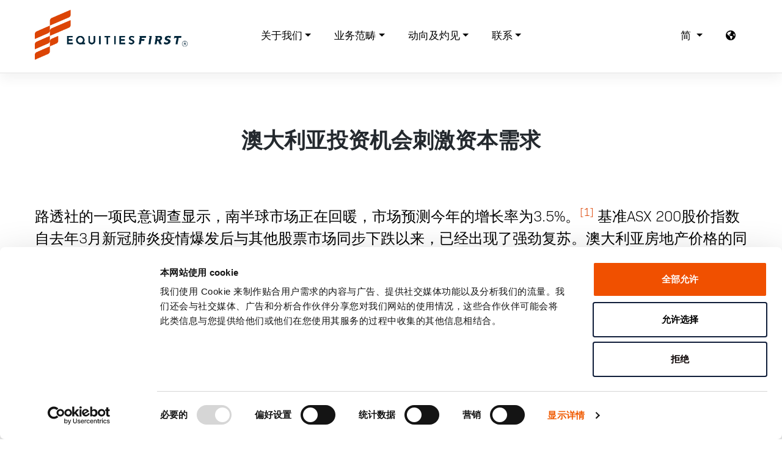

--- FILE ---
content_type: text/html; charset=UTF-8
request_url: https://equitiesfirst.com/sg-sc/articles/australian-investment-opportunities-spark-demand-for-capital/
body_size: 24764
content:
<!DOCTYPE html>
<html lang="zh-CN">
<head>
  <meta charset="UTF-8">
  <meta name="viewport" content="width=device-width, initial-scale=1">
  <meta http-equiv="X-UA-Compatible" content="IE=edge">
  <link rel="alternate" href="https://equitiesfirst.com/sg-sc/articles/australian-investment-opportunities-spark-demand-for-capital/" hreflang="x-default" />
  <link rel="profile" href="http://gmpg.org/xfn/11">
  <link rel="stylesheet" href="https://unpkg.com/swiper/swiper-bundle.min.css" type="text/css">
  <link href="//vjs.zencdn.net/7.8.2/video-js.min.css" rel="stylesheet">
  <script type="text/javascript" data-cookieconsent="ignore">
	window.dataLayer = window.dataLayer || [];

	function gtag() {
		dataLayer.push(arguments);
	}

	gtag("consent", "default", {
		ad_personalization: "denied",
		ad_storage: "denied",
		ad_user_data: "denied",
		analytics_storage: "denied",
		functionality_storage: "denied",
		personalization_storage: "denied",
		security_storage: "granted",
		wait_for_update: 500,
	});
	gtag("set", "ads_data_redaction", true);
	</script>
<script type="text/javascript"
		id="Cookiebot"
		src="https://consent.cookiebot.com/uc.js"
		data-implementation="wp"
		data-cbid="97e6fb40-c6fd-44e9-a501-3dd64c938ce2"
						data-culture="ZH"
				data-blockingmode="auto"
	></script>
<meta name='robots' content='index, follow, max-image-preview:large, max-snippet:-1, max-video-preview:-1' />
<link rel="alternate" href="https://equitiesfirst.com/kr-en/articles/australian-investment-opportunities-spark-demand-for-capital/" hreflang="en-US" />
<link rel="alternate" href="https://equitiesfirst.com/int/articles/australian-investment-opportunities-spark-demand-for-capital/" hreflang="en-GB" />
<link rel="alternate" href="https://equitiesfirst.com/ae-ar/articles/australian-investment-opportunities-spark-demand-for-capital/" hreflang="ar" />
<link rel="alternate" href="https://equitiesfirst.com/hk-sc/articles/australian-investment-opportunities-spark-demand-for-capital/" hreflang="zh-CN" />
<link rel="alternate" href="https://equitiesfirst.com/hk-tc/articles/australian-investment-opportunities-spark-demand-for-capital/" hreflang="zh-HK" />
<link rel="alternate" href="https://equitiesfirst.com/th/articles/australian-investment-opportunities-spark-demand-for-capital/" hreflang="th" />
<link rel="alternate" href="https://equitiesfirst.com/kr/articles/australian-investment-opportunities-spark-demand-for-capital/" hreflang="ko" />

	<!-- This site is optimized with the Yoast SEO plugin v26.6 - https://yoast.com/wordpress/plugins/seo/ -->
	<title>澳大利亚投资机会刺激资本需求 - EquitiesFirst</title>
	<link rel="canonical" href="https://equitiesfirst.com/sg-sc/articles/australian-investment-opportunities-spark-demand-for-capital/" />
	<meta property="og:locale" content="zh_CN" />
	<meta property="og:locale:alternate" content="en_US" />
	<meta property="og:locale:alternate" content="en_GB" />
	<meta property="og:locale:alternate" content="ar_AR" />
	<meta property="og:locale:alternate" content="zh_CN" />
	<meta property="og:locale:alternate" content="zh_HK" />
	<meta property="og:locale:alternate" content="th_TH" />
	<meta property="og:locale:alternate" content="ko_KR" />
	<meta property="og:type" content="article" />
	<meta property="og:title" content="澳大利亚投资机会刺激资本需求 - EquitiesFirst" />
	<meta property="og:description" content="由于比大多数国家更好地从新冠肺炎疫情的阴霾中复苏，澳大利亚的商业信心正在回升。分析师预测经济将在今年回归稳健增长，股票市场欣欣向荣，房地产价格也不断飙升至新高。易峯观察到对资本解决方案的强劲需求——看好市场的投资者需要借助创新的融资手段对澳大利亚进行再投资。" />
	<meta property="og:url" content="https://equitiesfirst.com/sg-sc/articles/australian-investment-opportunities-spark-demand-for-capital/" />
	<meta property="og:site_name" content="EquitiesFirst" />
	<meta property="article:modified_time" content="2023-07-19T05:09:42+00:00" />
	<meta property="og:image" content="https://d103d4kzzjtlut.cloudfront.net/wp-content/uploads/australian-investment-opportunities-spark-demand-for-capital-v2.jpg" />
	<meta property="og:image:width" content="1000" />
	<meta property="og:image:height" content="1000" />
	<meta property="og:image:type" content="image/jpeg" />
	<meta name="twitter:card" content="summary_large_image" />
	<meta name="twitter:description" content="对于寻求获得资本投资组合的澳洲投资者来说，另类融资（例如股票融资）是可供选择的解决方案之一。" />
	<meta name="twitter:image" content="https://d103d4kzzjtlut.cloudfront.net/wp-content/uploads/australian-investment-opportunities-spark-demand-for-capital-v2.jpg" />
	<script type="application/ld+json" class="yoast-schema-graph">{"@context":"https://schema.org","@graph":[{"@type":"WebPage","@id":"https://equitiesfirst.com/sg-sc/articles/australian-investment-opportunities-spark-demand-for-capital/","url":"https://equitiesfirst.com/sg-sc/articles/australian-investment-opportunities-spark-demand-for-capital/","name":"澳大利亚投资机会刺激资本需求 - EquitiesFirst","isPartOf":{"@id":"https://equitiesfirst.com/sg-sc/#website"},"datePublished":"2021-04-28T14:22:31+00:00","dateModified":"2023-07-19T05:09:42+00:00","breadcrumb":{"@id":"https://equitiesfirst.com/sg-sc/articles/australian-investment-opportunities-spark-demand-for-capital/#breadcrumb"},"inLanguage":"zh-Hans","potentialAction":[{"@type":"ReadAction","target":["https://equitiesfirst.com/sg-sc/articles/australian-investment-opportunities-spark-demand-for-capital/"]}]},{"@type":"BreadcrumbList","@id":"https://equitiesfirst.com/sg-sc/articles/australian-investment-opportunities-spark-demand-for-capital/#breadcrumb","itemListElement":[{"@type":"ListItem","position":1,"name":"Home","item":"https://equitiesfirst.com/sg-sc/"},{"@type":"ListItem","position":2,"name":"澳大利亚投资机会刺激资本需求"}]},{"@type":"WebSite","@id":"https://equitiesfirst.com/sg-sc/#website","url":"https://equitiesfirst.com/sg-sc/","name":"EquitiesFirst","description":"A Pioneer in Progressive Capital","potentialAction":[{"@type":"SearchAction","target":{"@type":"EntryPoint","urlTemplate":"https://equitiesfirst.com/sg-sc/?s={search_term_string}"},"query-input":{"@type":"PropertyValueSpecification","valueRequired":true,"valueName":"search_term_string"}}],"inLanguage":"zh-Hans"}]}</script>
	<!-- / Yoast SEO plugin. -->


<link rel='dns-prefetch' href='//cdn.jsdelivr.net' />
<link rel='dns-prefetch' href='//use.fontawesome.com' />
<link rel='dns-prefetch' href='//use.typekit.net' />
<link rel='dns-prefetch' href='//www.googletagmanager.com' />
<link href='https://cdn.jsdelivr.net' crossorigin='anonymous' rel='preconnect' />
<link href='https://use.fontawesome.com' crossorigin='anonymous' rel='preconnect' />
<link rel="alternate" title="oEmbed (JSON)" type="application/json+oembed" href="https://equitiesfirst.com/wp-json/oembed/1.0/embed?url=https%3A%2F%2Fequitiesfirst.com%2Fsg-sc%2Farticles%2Faustralian-investment-opportunities-spark-demand-for-capital%2F&#038;lang=sg-sc" />
<link rel="alternate" title="oEmbed (XML)" type="text/xml+oembed" href="https://equitiesfirst.com/wp-json/oembed/1.0/embed?url=https%3A%2F%2Fequitiesfirst.com%2Fsg-sc%2Farticles%2Faustralian-investment-opportunities-spark-demand-for-capital%2F&#038;format=xml&#038;lang=sg-sc" />
<style id='wp-img-auto-sizes-contain-inline-css' type='text/css'>
img:is([sizes=auto i],[sizes^="auto," i]){contain-intrinsic-size:3000px 1500px}
/*# sourceURL=wp-img-auto-sizes-contain-inline-css */
</style>
<style id='wp-block-library-inline-css' type='text/css'>
:root{--wp-block-synced-color:#7a00df;--wp-block-synced-color--rgb:122,0,223;--wp-bound-block-color:var(--wp-block-synced-color);--wp-editor-canvas-background:#ddd;--wp-admin-theme-color:#007cba;--wp-admin-theme-color--rgb:0,124,186;--wp-admin-theme-color-darker-10:#006ba1;--wp-admin-theme-color-darker-10--rgb:0,107,160.5;--wp-admin-theme-color-darker-20:#005a87;--wp-admin-theme-color-darker-20--rgb:0,90,135;--wp-admin-border-width-focus:2px}@media (min-resolution:192dpi){:root{--wp-admin-border-width-focus:1.5px}}.wp-element-button{cursor:pointer}:root .has-very-light-gray-background-color{background-color:#eee}:root .has-very-dark-gray-background-color{background-color:#313131}:root .has-very-light-gray-color{color:#eee}:root .has-very-dark-gray-color{color:#313131}:root .has-vivid-green-cyan-to-vivid-cyan-blue-gradient-background{background:linear-gradient(135deg,#00d084,#0693e3)}:root .has-purple-crush-gradient-background{background:linear-gradient(135deg,#34e2e4,#4721fb 50%,#ab1dfe)}:root .has-hazy-dawn-gradient-background{background:linear-gradient(135deg,#faaca8,#dad0ec)}:root .has-subdued-olive-gradient-background{background:linear-gradient(135deg,#fafae1,#67a671)}:root .has-atomic-cream-gradient-background{background:linear-gradient(135deg,#fdd79a,#004a59)}:root .has-nightshade-gradient-background{background:linear-gradient(135deg,#330968,#31cdcf)}:root .has-midnight-gradient-background{background:linear-gradient(135deg,#020381,#2874fc)}:root{--wp--preset--font-size--normal:16px;--wp--preset--font-size--huge:42px}.has-regular-font-size{font-size:1em}.has-larger-font-size{font-size:2.625em}.has-normal-font-size{font-size:var(--wp--preset--font-size--normal)}.has-huge-font-size{font-size:var(--wp--preset--font-size--huge)}.has-text-align-center{text-align:center}.has-text-align-left{text-align:left}.has-text-align-right{text-align:right}.has-fit-text{white-space:nowrap!important}#end-resizable-editor-section{display:none}.aligncenter{clear:both}.items-justified-left{justify-content:flex-start}.items-justified-center{justify-content:center}.items-justified-right{justify-content:flex-end}.items-justified-space-between{justify-content:space-between}.screen-reader-text{border:0;clip-path:inset(50%);height:1px;margin:-1px;overflow:hidden;padding:0;position:absolute;width:1px;word-wrap:normal!important}.screen-reader-text:focus{background-color:#ddd;clip-path:none;color:#444;display:block;font-size:1em;height:auto;left:5px;line-height:normal;padding:15px 23px 14px;text-decoration:none;top:5px;width:auto;z-index:100000}html :where(.has-border-color){border-style:solid}html :where([style*=border-top-color]){border-top-style:solid}html :where([style*=border-right-color]){border-right-style:solid}html :where([style*=border-bottom-color]){border-bottom-style:solid}html :where([style*=border-left-color]){border-left-style:solid}html :where([style*=border-width]){border-style:solid}html :where([style*=border-top-width]){border-top-style:solid}html :where([style*=border-right-width]){border-right-style:solid}html :where([style*=border-bottom-width]){border-bottom-style:solid}html :where([style*=border-left-width]){border-left-style:solid}html :where(img[class*=wp-image-]){height:auto;max-width:100%}:where(figure){margin:0 0 1em}html :where(.is-position-sticky){--wp-admin--admin-bar--position-offset:var(--wp-admin--admin-bar--height,0px)}@media screen and (max-width:600px){html :where(.is-position-sticky){--wp-admin--admin-bar--position-offset:0px}}

/*# sourceURL=wp-block-library-inline-css */
</style><style id='wp-block-heading-inline-css' type='text/css'>
h1:where(.wp-block-heading).has-background,h2:where(.wp-block-heading).has-background,h3:where(.wp-block-heading).has-background,h4:where(.wp-block-heading).has-background,h5:where(.wp-block-heading).has-background,h6:where(.wp-block-heading).has-background{padding:1.25em 2.375em}h1.has-text-align-left[style*=writing-mode]:where([style*=vertical-lr]),h1.has-text-align-right[style*=writing-mode]:where([style*=vertical-rl]),h2.has-text-align-left[style*=writing-mode]:where([style*=vertical-lr]),h2.has-text-align-right[style*=writing-mode]:where([style*=vertical-rl]),h3.has-text-align-left[style*=writing-mode]:where([style*=vertical-lr]),h3.has-text-align-right[style*=writing-mode]:where([style*=vertical-rl]),h4.has-text-align-left[style*=writing-mode]:where([style*=vertical-lr]),h4.has-text-align-right[style*=writing-mode]:where([style*=vertical-rl]),h5.has-text-align-left[style*=writing-mode]:where([style*=vertical-lr]),h5.has-text-align-right[style*=writing-mode]:where([style*=vertical-rl]),h6.has-text-align-left[style*=writing-mode]:where([style*=vertical-lr]),h6.has-text-align-right[style*=writing-mode]:where([style*=vertical-rl]){rotate:180deg}
/*# sourceURL=https://d103d4kzzjtlut.cloudfront.net/wp-includes/blocks/heading/style.min.css */
</style>
<style id='wp-block-paragraph-inline-css' type='text/css'>
.is-small-text{font-size:.875em}.is-regular-text{font-size:1em}.is-large-text{font-size:2.25em}.is-larger-text{font-size:3em}.has-drop-cap:not(:focus):first-letter{float:left;font-size:8.4em;font-style:normal;font-weight:100;line-height:.68;margin:.05em .1em 0 0;text-transform:uppercase}body.rtl .has-drop-cap:not(:focus):first-letter{float:none;margin-left:.1em}p.has-drop-cap.has-background{overflow:hidden}:root :where(p.has-background){padding:1.25em 2.375em}:where(p.has-text-color:not(.has-link-color)) a{color:inherit}p.has-text-align-left[style*="writing-mode:vertical-lr"],p.has-text-align-right[style*="writing-mode:vertical-rl"]{rotate:180deg}
/*# sourceURL=https://d103d4kzzjtlut.cloudfront.net/wp-includes/blocks/paragraph/style.min.css */
</style>
<style id='wp-block-separator-inline-css' type='text/css'>
@charset "UTF-8";.wp-block-separator{border:none;border-top:2px solid}:root :where(.wp-block-separator.is-style-dots){height:auto;line-height:1;text-align:center}:root :where(.wp-block-separator.is-style-dots):before{color:currentColor;content:"···";font-family:serif;font-size:1.5em;letter-spacing:2em;padding-left:2em}.wp-block-separator.is-style-dots{background:none!important;border:none!important}
/*# sourceURL=https://d103d4kzzjtlut.cloudfront.net/wp-includes/blocks/separator/style.min.css */
</style>
<style id='global-styles-inline-css' type='text/css'>
:root{--wp--preset--aspect-ratio--square: 1;--wp--preset--aspect-ratio--4-3: 4/3;--wp--preset--aspect-ratio--3-4: 3/4;--wp--preset--aspect-ratio--3-2: 3/2;--wp--preset--aspect-ratio--2-3: 2/3;--wp--preset--aspect-ratio--16-9: 16/9;--wp--preset--aspect-ratio--9-16: 9/16;--wp--preset--color--black: #000000;--wp--preset--color--cyan-bluish-gray: #abb8c3;--wp--preset--color--white: #ffffff;--wp--preset--color--pale-pink: #f78da7;--wp--preset--color--vivid-red: #cf2e2e;--wp--preset--color--luminous-vivid-orange: #ff6900;--wp--preset--color--luminous-vivid-amber: #fcb900;--wp--preset--color--light-green-cyan: #7bdcb5;--wp--preset--color--vivid-green-cyan: #00d084;--wp--preset--color--pale-cyan-blue: #8ed1fc;--wp--preset--color--vivid-cyan-blue: #0693e3;--wp--preset--color--vivid-purple: #9b51e0;--wp--preset--gradient--vivid-cyan-blue-to-vivid-purple: linear-gradient(135deg,rgb(6,147,227) 0%,rgb(155,81,224) 100%);--wp--preset--gradient--light-green-cyan-to-vivid-green-cyan: linear-gradient(135deg,rgb(122,220,180) 0%,rgb(0,208,130) 100%);--wp--preset--gradient--luminous-vivid-amber-to-luminous-vivid-orange: linear-gradient(135deg,rgb(252,185,0) 0%,rgb(255,105,0) 100%);--wp--preset--gradient--luminous-vivid-orange-to-vivid-red: linear-gradient(135deg,rgb(255,105,0) 0%,rgb(207,46,46) 100%);--wp--preset--gradient--very-light-gray-to-cyan-bluish-gray: linear-gradient(135deg,rgb(238,238,238) 0%,rgb(169,184,195) 100%);--wp--preset--gradient--cool-to-warm-spectrum: linear-gradient(135deg,rgb(74,234,220) 0%,rgb(151,120,209) 20%,rgb(207,42,186) 40%,rgb(238,44,130) 60%,rgb(251,105,98) 80%,rgb(254,248,76) 100%);--wp--preset--gradient--blush-light-purple: linear-gradient(135deg,rgb(255,206,236) 0%,rgb(152,150,240) 100%);--wp--preset--gradient--blush-bordeaux: linear-gradient(135deg,rgb(254,205,165) 0%,rgb(254,45,45) 50%,rgb(107,0,62) 100%);--wp--preset--gradient--luminous-dusk: linear-gradient(135deg,rgb(255,203,112) 0%,rgb(199,81,192) 50%,rgb(65,88,208) 100%);--wp--preset--gradient--pale-ocean: linear-gradient(135deg,rgb(255,245,203) 0%,rgb(182,227,212) 50%,rgb(51,167,181) 100%);--wp--preset--gradient--electric-grass: linear-gradient(135deg,rgb(202,248,128) 0%,rgb(113,206,126) 100%);--wp--preset--gradient--midnight: linear-gradient(135deg,rgb(2,3,129) 0%,rgb(40,116,252) 100%);--wp--preset--font-size--small: 13px;--wp--preset--font-size--medium: 20px;--wp--preset--font-size--large: 36px;--wp--preset--font-size--x-large: 42px;--wp--preset--spacing--20: 0.44rem;--wp--preset--spacing--30: 0.67rem;--wp--preset--spacing--40: 1rem;--wp--preset--spacing--50: 1.5rem;--wp--preset--spacing--60: 2.25rem;--wp--preset--spacing--70: 3.38rem;--wp--preset--spacing--80: 5.06rem;--wp--preset--shadow--natural: 6px 6px 9px rgba(0, 0, 0, 0.2);--wp--preset--shadow--deep: 12px 12px 50px rgba(0, 0, 0, 0.4);--wp--preset--shadow--sharp: 6px 6px 0px rgba(0, 0, 0, 0.2);--wp--preset--shadow--outlined: 6px 6px 0px -3px rgb(255, 255, 255), 6px 6px rgb(0, 0, 0);--wp--preset--shadow--crisp: 6px 6px 0px rgb(0, 0, 0);}:where(.is-layout-flex){gap: 0.5em;}:where(.is-layout-grid){gap: 0.5em;}body .is-layout-flex{display: flex;}.is-layout-flex{flex-wrap: wrap;align-items: center;}.is-layout-flex > :is(*, div){margin: 0;}body .is-layout-grid{display: grid;}.is-layout-grid > :is(*, div){margin: 0;}:where(.wp-block-columns.is-layout-flex){gap: 2em;}:where(.wp-block-columns.is-layout-grid){gap: 2em;}:where(.wp-block-post-template.is-layout-flex){gap: 1.25em;}:where(.wp-block-post-template.is-layout-grid){gap: 1.25em;}.has-black-color{color: var(--wp--preset--color--black) !important;}.has-cyan-bluish-gray-color{color: var(--wp--preset--color--cyan-bluish-gray) !important;}.has-white-color{color: var(--wp--preset--color--white) !important;}.has-pale-pink-color{color: var(--wp--preset--color--pale-pink) !important;}.has-vivid-red-color{color: var(--wp--preset--color--vivid-red) !important;}.has-luminous-vivid-orange-color{color: var(--wp--preset--color--luminous-vivid-orange) !important;}.has-luminous-vivid-amber-color{color: var(--wp--preset--color--luminous-vivid-amber) !important;}.has-light-green-cyan-color{color: var(--wp--preset--color--light-green-cyan) !important;}.has-vivid-green-cyan-color{color: var(--wp--preset--color--vivid-green-cyan) !important;}.has-pale-cyan-blue-color{color: var(--wp--preset--color--pale-cyan-blue) !important;}.has-vivid-cyan-blue-color{color: var(--wp--preset--color--vivid-cyan-blue) !important;}.has-vivid-purple-color{color: var(--wp--preset--color--vivid-purple) !important;}.has-black-background-color{background-color: var(--wp--preset--color--black) !important;}.has-cyan-bluish-gray-background-color{background-color: var(--wp--preset--color--cyan-bluish-gray) !important;}.has-white-background-color{background-color: var(--wp--preset--color--white) !important;}.has-pale-pink-background-color{background-color: var(--wp--preset--color--pale-pink) !important;}.has-vivid-red-background-color{background-color: var(--wp--preset--color--vivid-red) !important;}.has-luminous-vivid-orange-background-color{background-color: var(--wp--preset--color--luminous-vivid-orange) !important;}.has-luminous-vivid-amber-background-color{background-color: var(--wp--preset--color--luminous-vivid-amber) !important;}.has-light-green-cyan-background-color{background-color: var(--wp--preset--color--light-green-cyan) !important;}.has-vivid-green-cyan-background-color{background-color: var(--wp--preset--color--vivid-green-cyan) !important;}.has-pale-cyan-blue-background-color{background-color: var(--wp--preset--color--pale-cyan-blue) !important;}.has-vivid-cyan-blue-background-color{background-color: var(--wp--preset--color--vivid-cyan-blue) !important;}.has-vivid-purple-background-color{background-color: var(--wp--preset--color--vivid-purple) !important;}.has-black-border-color{border-color: var(--wp--preset--color--black) !important;}.has-cyan-bluish-gray-border-color{border-color: var(--wp--preset--color--cyan-bluish-gray) !important;}.has-white-border-color{border-color: var(--wp--preset--color--white) !important;}.has-pale-pink-border-color{border-color: var(--wp--preset--color--pale-pink) !important;}.has-vivid-red-border-color{border-color: var(--wp--preset--color--vivid-red) !important;}.has-luminous-vivid-orange-border-color{border-color: var(--wp--preset--color--luminous-vivid-orange) !important;}.has-luminous-vivid-amber-border-color{border-color: var(--wp--preset--color--luminous-vivid-amber) !important;}.has-light-green-cyan-border-color{border-color: var(--wp--preset--color--light-green-cyan) !important;}.has-vivid-green-cyan-border-color{border-color: var(--wp--preset--color--vivid-green-cyan) !important;}.has-pale-cyan-blue-border-color{border-color: var(--wp--preset--color--pale-cyan-blue) !important;}.has-vivid-cyan-blue-border-color{border-color: var(--wp--preset--color--vivid-cyan-blue) !important;}.has-vivid-purple-border-color{border-color: var(--wp--preset--color--vivid-purple) !important;}.has-vivid-cyan-blue-to-vivid-purple-gradient-background{background: var(--wp--preset--gradient--vivid-cyan-blue-to-vivid-purple) !important;}.has-light-green-cyan-to-vivid-green-cyan-gradient-background{background: var(--wp--preset--gradient--light-green-cyan-to-vivid-green-cyan) !important;}.has-luminous-vivid-amber-to-luminous-vivid-orange-gradient-background{background: var(--wp--preset--gradient--luminous-vivid-amber-to-luminous-vivid-orange) !important;}.has-luminous-vivid-orange-to-vivid-red-gradient-background{background: var(--wp--preset--gradient--luminous-vivid-orange-to-vivid-red) !important;}.has-very-light-gray-to-cyan-bluish-gray-gradient-background{background: var(--wp--preset--gradient--very-light-gray-to-cyan-bluish-gray) !important;}.has-cool-to-warm-spectrum-gradient-background{background: var(--wp--preset--gradient--cool-to-warm-spectrum) !important;}.has-blush-light-purple-gradient-background{background: var(--wp--preset--gradient--blush-light-purple) !important;}.has-blush-bordeaux-gradient-background{background: var(--wp--preset--gradient--blush-bordeaux) !important;}.has-luminous-dusk-gradient-background{background: var(--wp--preset--gradient--luminous-dusk) !important;}.has-pale-ocean-gradient-background{background: var(--wp--preset--gradient--pale-ocean) !important;}.has-electric-grass-gradient-background{background: var(--wp--preset--gradient--electric-grass) !important;}.has-midnight-gradient-background{background: var(--wp--preset--gradient--midnight) !important;}.has-small-font-size{font-size: var(--wp--preset--font-size--small) !important;}.has-medium-font-size{font-size: var(--wp--preset--font-size--medium) !important;}.has-large-font-size{font-size: var(--wp--preset--font-size--large) !important;}.has-x-large-font-size{font-size: var(--wp--preset--font-size--x-large) !important;}
/*# sourceURL=global-styles-inline-css */
</style>

<style id='classic-theme-styles-inline-css' type='text/css'>
/*! This file is auto-generated */
.wp-block-button__link{color:#fff;background-color:#32373c;border-radius:9999px;box-shadow:none;text-decoration:none;padding:calc(.667em + 2px) calc(1.333em + 2px);font-size:1.125em}.wp-block-file__button{background:#32373c;color:#fff;text-decoration:none}
/*# sourceURL=https://d103d4kzzjtlut.cloudfront.net/wp-includes/css/classic-themes.min.css */
</style>
<link rel='stylesheet' id='contact-form-7-css' href='https://d103d4kzzjtlut.cloudfront.net/wp-content/plugins/contact-form-7/includes/css/styles.css?ver=6.1.4' type='text/css' media='all' />
<link rel='stylesheet' id='ef2020-bootstrap-css-css' href='https://cdn.jsdelivr.net/npm/bootstrap@5.2.2/dist/css/bootstrap.min.css' type='text/css' media='all' />
<link rel='stylesheet' id='ef2020-fontawesome-cdn-css' href='https://use.fontawesome.com/releases/v5.15.1/css/all.css' type='text/css' media='all' />
<link rel='stylesheet' id='ef2020-style-css' href='https://d103d4kzzjtlut.cloudfront.net/wp-content/themes/ef2020/style.css' type='text/css' media='all' />
<link rel='stylesheet' id='ef2020-josefin-biosans-font-css' href='https://use.typekit.net/mau1cjz.css' type='text/css' media='all' />
<link rel='stylesheet' id='ef2020-josefin-biosans-css' href='https://d103d4kzzjtlut.cloudfront.net/wp-content/themes/ef2020/inc/assets/css/presets/typography/josefin-biosans.css' type='text/css' media='all' />
<link rel='stylesheet' id='cf7cf-style-css' href='https://d103d4kzzjtlut.cloudfront.net/wp-content/plugins/cf7-conditional-fields/style.css?ver=2.6.7' type='text/css' media='all' />
<script type="text/javascript" src="https://d103d4kzzjtlut.cloudfront.net/wp-includes/js/jquery/jquery.min.js?ver=3.7.1" id="jquery-core-js"></script>
<script type="text/javascript" src="https://d103d4kzzjtlut.cloudfront.net/wp-includes/js/jquery/jquery-migrate.min.js?ver=3.4.1" id="jquery-migrate-js"></script>
<link rel="https://api.w.org/" href="https://equitiesfirst.com/wp-json/" /><link rel="alternate" title="JSON" type="application/json" href="https://equitiesfirst.com/wp-json/wp/v2/articles/6077" /><link rel='shortlink' href='https://equitiesfirst.com/?p=6077' />
<meta name="generator" content="Site Kit by Google 1.168.0" /><link rel="pingback" href="https://equitiesfirst.com/xmlrpc.php">    <style type="text/css">
        #page-sub-header { background: #fff; }
    </style>
    <style type="text/css">.recentcomments a{display:inline !important;padding:0 !important;margin:0 !important;}</style>	<style type="text/css">
			.site-title,
		.site-description {
			position: absolute;
			clip: rect(1px, 1px, 1px, 1px);
		}
		</style>
	<link rel="icon" href="https://d103d4kzzjtlut.cloudfront.net/wp-content/uploads/cropped-15-OCT-RGB-EF-IDENTITY-FULL-SET-53-32x32.png" sizes="32x32" />
<link rel="icon" href="https://d103d4kzzjtlut.cloudfront.net/wp-content/uploads/cropped-15-OCT-RGB-EF-IDENTITY-FULL-SET-53-192x192.png" sizes="192x192" />
<link rel="apple-touch-icon" href="https://d103d4kzzjtlut.cloudfront.net/wp-content/uploads/cropped-15-OCT-RGB-EF-IDENTITY-FULL-SET-53-180x180.png" />
<meta name="msapplication-TileImage" content="https://d103d4kzzjtlut.cloudfront.net/wp-content/uploads/cropped-15-OCT-RGB-EF-IDENTITY-FULL-SET-53-270x270.png" />

<!--BEGIN: TRACKING CODE MANAGER (v2.5.0) BY INTELLYWP.COM IN HEAD//-->
<script>
  (function(w,d,s,l,i){w[l]=w[l]||[];w[l].push({'gtm.start': new Date().getTime(),event:'gtm.js'});
  var f=d.getElementsByTagName(s)[0], j=d.createElement(s), dl=l!='dataLayer'?'&1='+l:'';
  j.async=true; j.src='https://www.googletagmanager.com/gtm.js?id='+i+dl;
  f.parentNode.insertBefore(j,f);
  })(window,document,'script','dataLayer','GTM-NFLKT9X');
</script>
<script type="text/javascript">
_linkedin_partner_id = "3025354";
window._linkedin_data_partner_ids = window._linkedin_data_partner_ids || [];
window._linkedin_data_partner_ids.push(_linkedin_partner_id);
</script>

<script type="text/javascript">
  window.addEventListener('CookiebotOnAccept', function (e) {
    if (!Cookiebot.consent.marketing) return;
    var s = document.getElementsByTagName("script")[0];
    var b = document.createElement("script");
    b.type = "text/javascript";b.async = true;
    b.src = "https://snap.licdn.com/li.lms-analytics/insight.min.js";
    s.parentNode.insertBefore(b, s);
  }, false);
</script>
<!--END: https://wordpress.org/plugins/tracking-code-manager IN HEAD//-->  <style>
  html[lang="ar"] body {
    font-family: 'Noto Kufi Arabic', sans-serif!important;
  }
  html[lang='ar'] h1, html[lang='ar'] h2, html[lang='ar'] h3, html[lang='ar'] h4, html[lang='ar'] h5, html[lang='ar'] h6 {
    font-family: "Noto Kufi Arabic", sans-serif !important;
    letter-spacing: 0px;
  }

  a {
    text-decoration: none;
  }
  .desktop-only {
    display: flex;
  }
  .mobile-only {
    display: none;
  }
  
  @media only screen and (max-width: 991px) {
    .desktop-only {
      display: none;
    }
    .mobile-only {
      display: block;
    }
    .navbar-collapse-div {
      height:100vh;
      background-color:#fff;
    }
  }
  /*
  .main-nav {
    display: block;
  }
  .mobile-main-nav {
    display: none;
  }
  #mobile-main-nav {
    display: none;
  }
  @media (min-width: 768px) {
    #mobile-main-nav {
        display: none!important;
    }
  }
  @media only screen and (max-width: 768px) {
    .main-nav {
      display: none;
    }
    .mobile-main-nav {
      display: block;
    }
    #mobile-main-nav {
      display: block;
    }
  }*/
  .nav-expand-content {
      visibility: hidden;
      position: absolute;
			top: 95px;
			left: 0;
			width: 100%;
			height: 100vh;
			transform: translateX(100%);
			background-color: #fff;
      transition: 0.3s;
      padding: 0;
      z-index: 1000;
    }
    .active > .nav-expand-content {
      transform: translateX(0);
      visibility: visible;
    }
    .nav-small .nav-expand-content {
      top: 65px;
    }
    .nav-items > li {
      list-style-type: none;
    }
    .main-text > a {
      font-weight: bold;
    }
    /* .nav {
      text-align: center;
    }
    .nav > li {
      border-bottom: solid 1px #e7e7e7;
    } */
    .navbar {
      background-color: #fff;
    }
    .nav > .nav-lang {
      padding-top: 15px;
      border-bottom: none;
      text-align: center;
    }
    .nav > .nav-lang  a {
      color: #000;
    }
    .nav > .nav-lang  a:hover, .nav > .nav-lang  a:focus {
      color: #dc4405;
      text-decoration: none;
    }
    .navbar-toggler:focus {
      box-shadow: none !important;
    }
    .navbar-collapse {
      overflow: hidden;
    }
    .navbar-nav > li > a {
      padding-top: 20px;
      padding-bottom: 20px;
    }
    .navbar-nav > .nav-expand > a {
      padding-top: 10px;
      padding-bottom: 10px;
    }
    .nav-back-link {
      color: #dc4405;
      font-size: 16px;
      font-weight: bold;
    }
    .nav-back {
      padding: 15px;
      border-bottom: solid 1px #e7e7e7;
    }
    .nav-item {
      /* padding: 10px; */
    }
    .nav-item > a {
      color: black;
    }
    #loc {
      font-size: 1rem;
      font-family: 'josefin-sans', sans-serif;
      font-weight: 300;
    }
    .selected-loc {
      font-family: 'josefin-sans', sans-serif;
      font-weight: 600;
      color: #dc4405;
    }
    .change-loc {
      font-size: 0.875rem;
      font-weight: 300;
      text-transform: lowercase;
    }
    .change-location-li {
      padding: 30px 20px 20px 20px;
      font-weight: bold;
      font-size: 0.875rem;
      text-align: center;
      text-transform: uppercase;
      font-family: 'josefin-sans', sans-serif;
      font-weight: 600;
    }
    .region-switcher .nav-item {
      text-align: center;
      padding: 0.2em 0px;
    }
    .back {
      position: absolute;
      left: 20px;
      color: black;
    }
    .caret {
      position: absolute;
      right: 5%;
      top: 44%;
    }
    .arrow {
      border: solid black;
      border-width: 0 2px 2px 0;
      display: inline-block;
      padding: 3px;
      position: absolute;
      right: 5%;
      top: 44%;
    }
    .down {
      transform: rotate(45deg);
      -webkit-transform: rotate(45deg);
    }
    .dropdown-menu {
      text-align: center;
    }
    /*.navbar-collapse.collapse {
        transition: height 0.2s;
    }
    .navbar-collapse.collapsing {
        height: 0 !important;
    }*/
    .navbar-collapse.collapse.in {
        max-height: none;
        height: 100vh;
    }
    @media screen and (min-width: 768px) {

    }

    .navbar-toggle {
      border: none;
      background: transparent !important;
    }
    .navbar-toggle:hover {
      background: transparent !important;
    }
    .navbar-toggle .icon-bar {
      width: 22px;
      transition: all 0.2s;
    }
    .navbar-toggle .top-bar {
      transform: rotate(45deg);
      transform-origin: 10% 10%;
    }
    .navbar-toggle .middle-bar {
      opacity: 0;
    }
    .navbar-toggle .bottom-bar {
      transform: rotate(-45deg);
      transform-origin: 10% 90%;
    }
    .navbar-toggle.collapsed .top-bar {
      transform: rotate(0);
    }
    .navbar-toggle.collapsed .middle-bar {
      opacity: 1;
    }
    .navbar-toggle.collapsed .bottom-bar {
      transform: rotate(0);
    }
    #desktop-language-switcher, #desktop-region-switcher {
      top: auto; left: auto; min-width: 0;
      /* padding: 1rem;
      background-color: #fff;
      border: 1px solid #000; */
    }
    #desktop-language-switcher {
      margin-left: -70px;
    }
    #desktop-region-switcher {
      right: 1rem;
    }
    .rtl #desktop-region-switcher {
      left: 1rem;
      right: auto;
    }
    #desktop-region-switcher a.current {
      color: #dc4405;
      font-weight: 600;
    }
    .region-switcher .dropdown-toggle:after {
      display: none !important;
    }
    #desktop-language-switcher a, #desktop-region-switcher a {
      font-size: 0.875rem;
      font-weight: 300;
    }
    #desktop-language-switcher a:hover, #desktop-language-switcher a:focus,
    #desktop-region-switcher a:hover, #desktop-region-switcher a:focus {
      color: #dc4405;
      font-weight: 600;
    }
    @media screen and (min-width: 992px) {
      #desktop-region-switcher {
        right: 3rem;
      }
      .rtl #desktop-region-switcher {
        left: 3rem;
        right: auto;
      }
    }
    .collapsing {
        position: relative;
        height: 0;
        overflow: hidden;
        transition: height .35s ease;
    }

    /*@media (min-width: 991px) {
      .animate {
        animation-duration: 0.6s;
        -webkit-animation-duration: 0.6s;
        animation-fill-mode: both;
        -webkit-animation-fill-mode: both;
      }
    }*/
    .animate {
      animation-duration: 0.6s;
      -webkit-animation-duration: 0.6s;
      animation-fill-mode: both;
      -webkit-animation-fill-mode: both;
    }

    @keyframes slideIn {
      0% {
        /*transform: translateY(.5rem);*/
        opacity: 0;
      }
      100% {
        /*transform:translateY(0rem);*/
        opacity: 1;
      }
      0% {
        /*transform: translateY(.5rem);*/
        opacity: 0;
      }
    }

    @-webkit-keyframes slideIn {
      0% {
        /*-webkit-transform: transform;*/
        -webkit-opacity: 0;
      }
      100% {
        /*-webkit-transform: translateY(0);*/
        -webkit-opacity: 1;
      }
      0% {
        /*-webkit-transform: translateY(.5rem);*/
        -webkit-opacity: 0;
      }
    }

    .slideIn {
      -webkit-animation-name: slideIn;
      animation-name: slideIn;
    }

    @media (min-width: 991px) {
      .dropdown-menu.show {
        max-height: 800px;
        visibility: visible;
      }
        
      .dropdown-menu {
        display: block;
        max-height: 0;
        visibility: hidden;
        transition: all 0.4s ease-in-out;
        overflow: hidden;
      }
    }

  #main-nav .dropdown.menu-item-has-children:nth-of-type(2) > .dropdown-menu > .menu-item:nth-of-type(3) > a {
    margin: 10px auto;
    padding-top: 2vw;
    padding-left: 0px;
    padding-right: 15vw;
    width: 100vw;
    height: 19.375vw;
  /* width: 80vw;
    height: 26.533333333333334vw; */
    background-size: 90%;
    background-repeat: no-repeat;
    background-position: center center;
    color: #fff;
    text-align: right;
    font-size: 18px;
    font-weight: 600;
  }
  #main-nav .dropdown.menu-item-has-children:nth-of-type(2) > .dropdown-menu > .menu-item:nth-of-type(3) > a:hover {
    color: #dc4405;
  }
  #main-nav .dropdown.menu-item-has-children:nth-of-type(2) > .dropdown-menu > .menu-item:nth-of-type(3) > a {
    /* background-image: url('https://d103d4kzzjtlut.cloudfront.net/wp-content/uploads/pc-menu3a.png'); */
  }
  @media (min-width: 992px) {
    #main-nav .dropdown.menu-item-has-children:nth-of-type(2) > .dropdown-menu > .menu-item:nth-of-type(1) > a,
    #main-nav .dropdown.menu-item-has-children:nth-of-type(2) > .dropdown-menu > .menu-item:nth-of-type(2) > a,
    #main-nav .dropdown.menu-item-has-children:nth-of-type(2) > .dropdown-menu > .menu-item:nth-of-type(3) > a {
      background-size: 100%;
      width: 310px;
      height: 60px;
      padding: 0.313rem 1.8rem 0.313rem 1.8rem;
      font-size: 16px;
      font-weight: 400;
    }    
  }

  @media (min-width: 1330px) {
    #main-nav .dropdown.menu-item-has-children:nth-of-type(2) > .dropdown-menu > .menu-item:nth-of-type(1) > a,
    #main-nav .dropdown.menu-item-has-children:nth-of-type(2) > .dropdown-menu > .menu-item:nth-of-type(2) > a,
    #main-nav .dropdown.menu-item-has-children:nth-of-type(2) > .dropdown-menu > .menu-item:nth-of-type(3) > a {
      background-size: 100%;
      width: 413px;
      height: 80px;
      padding: 0.313rem 2.5rem 0.313rem 2.5rem;
      font-size: 21px;
      font-weight: 400;
    }
  }

  </style>
  <script>
    jQuery( document ).ready(function() {
      const navExpand = [].slice.call(document.querySelectorAll('.nav-expand'));
      const loc = document.getElementById('loc').innerHTML;
      const backLink = '<li class="nav-back"><a class="nav-link nav-back-link" href="javascript:;"><span class="back"><</span><span class="selected-loc">'+loc+'</span></a></li>';

      /*navExpand.forEach(item => {
        item.querySelector('.nav-expand-content').insertAdjacentHTML('afterbegin', backLink)
        item.querySelector('.nav-link').addEventListener('click', () => item.classList.add('active'))
        item.querySelector('.nav-back').addEventListener('click', () => item.classList.remove('active'))
      });*/
      jQuery.each(navExpand, function(index, item) {
        item.querySelector('.nav-expand-content').insertAdjacentHTML('afterbegin', backLink);
        item.querySelector('.nav-link').addEventListener('click', function() {item.classList.add('active')});
        item.querySelector('.nav-back').addEventListener('click', function() {item.classList.remove('active')});
      });

      jQuery(".dropdown-menu").addClass("animate slideIn");
    });
  </script>
</head>

<body class="wp-singular articles-template-default single single-articles postid-6077 wp-theme-ef2020">

    <style>
    @media (min-width: 768px) {
      .navbar-brand.abs {
        position: absolute;
        width: 100%;
        left: 0;
        text-align: center;
      }
    }
  </style>

  <div id="page" class="site">
    <a class="skip-link screen-reader-text" href="#content">Skip to content</a>
          <header id="masthead" class="site-header navbar-static-top navbar-light" role="banner">
        <nav class="navbar navbar-expand-lg fixed-top">
          <!--<div class="container-fluid px-0 px-md-3 px-lg-5 h-100">-->
          <div class="container-fluid px-0 px-lg-5 h-100"> 
            <div class="navbar-brand d-flex me-auto">
                              <a href="https://equitiesfirst.com/sg-sc/">
                  <!-- <img src="https://d103d4kzzjtlut.cloudfront.net/wp-content/uploads/equities_first_logo_20th_r_2.png" alt="EquitiesFirst"> -->
                  <img src="https://d103d4kzzjtlut.cloudfront.net/wp-content/uploads/equities_first_logo_registertrademark.png" alt="EquitiesFirst">
                </a>
              
            </div>
            <button class="navbar-toggler main-nav" type="button" data-bs-toggle="collapse" data-bs-target="#main-nav">
              <span class="navbar-toggler-icon"></span>
            </button>
            <!--
            <button class="navbar-toggler mobile-main-nav" type="button" data-toggle="collapse" data-target="#mobile-main-nav">
              <span class="navbar-toggler-icon"></span>
            </button>
              -->
            <!-- desktop -->
            <div class="navbar-collapse collapse w-100 main-nav navbar-collapse-div" id="main-nav">

              <div id="main-nav" class="collapse navbar-collapse justify-content-end"><ul id="menu-sg-sc-top-menu" class="navbar-nav navbar-nav-center w-100 justify-content-center"><li itemscope="itemscope" itemtype="https://www.schema.org/SiteNavigationElement" id="menu-item-1290" class="menu-item menu-item-type-custom menu-item-object-custom menu-item-has-children dropdown menu-item-1290 nav-item"><a title="关于我们" href="#" data-bs-toggle="dropdown" aria-haspopup="true" aria-expanded="false" class="dropdown-toggle nav-link" id="menu-item-dropdown-1290">关于我们</a>
<ul class="dropdown-menu" aria-labelledby="menu-item-dropdown-1290" role="menu">
	<li itemscope="itemscope" itemtype="https://www.schema.org/SiteNavigationElement" id="menu-item-2350" class="menu-item menu-item-type-post_type menu-item-object-page menu-item-2350 nav-item"><a title="关于我们" href="https://equitiesfirst.com/sg-sc/about/" class="dropdown-item">关于我们</a></li>
	<li itemscope="itemscope" itemtype="https://www.schema.org/SiteNavigationElement" id="menu-item-2352" class="menu-item menu-item-type-post_type menu-item-object-page menu-item-2352 nav-item"><a title="领导团队" href="https://equitiesfirst.com/sg-sc/about/leadership/" class="dropdown-item">领导团队</a></li>
	<li itemscope="itemscope" itemtype="https://www.schema.org/SiteNavigationElement" id="menu-item-2355" class="menu-item menu-item-type-post_type menu-item-object-page menu-item-2355 nav-item"><a title="我们的团队" href="https://equitiesfirst.com/sg-sc/about/people/" class="dropdown-item">我们的团队</a></li>
	<li itemscope="itemscope" itemtype="https://www.schema.org/SiteNavigationElement" id="menu-item-2351" class="menu-item menu-item-type-post_type menu-item-object-page menu-item-2351 nav-item"><a title="投资策略" href="https://equitiesfirst.com/sg-sc/about/investment-strategy/" class="dropdown-item">投资策略</a></li>
	<li itemscope="itemscope" itemtype="https://www.schema.org/SiteNavigationElement" id="menu-item-2353" class="menu-item menu-item-type-post_type menu-item-object-page menu-item-2353 nav-item"><a title="新闻" href="https://equitiesfirst.com/sg-sc/about/news/" class="dropdown-item">新闻</a></li>
</ul>
</li>
<li itemscope="itemscope" itemtype="https://www.schema.org/SiteNavigationElement" id="menu-item-1297" class="menu-item menu-item-type-custom menu-item-object-custom menu-item-has-children dropdown menu-item-1297 nav-item"><a title="业务范畴" href="#" data-bs-toggle="dropdown" aria-haspopup="true" aria-expanded="false" class="dropdown-toggle nav-link" id="menu-item-dropdown-1297">业务范畴</a>
<ul class="dropdown-menu" aria-labelledby="menu-item-dropdown-1297" role="menu">
	<li itemscope="itemscope" itemtype="https://www.schema.org/SiteNavigationElement" id="menu-item-2359" class="menu-item menu-item-type-post_type menu-item-object-page menu-item-2359 nav-item"><a title="资本先驱" href="https://equitiesfirst.com/sg-sc/progressive-capital/" class="dropdown-item">资本先驱</a></li>
	<li itemscope="itemscope" itemtype="https://www.schema.org/SiteNavigationElement" id="menu-item-2358" class="menu-item menu-item-type-post_type menu-item-object-page menu-item-2358 nav-item"><a title="流程" href="https://equitiesfirst.com/sg-sc/progressive-capital/process/" class="dropdown-item">流程</a></li>
	<li itemscope="itemscope" itemtype="https://www.schema.org/SiteNavigationElement" id="menu-item-8605" class="menu-item menu-item-type-post_type menu-item-object-page menu-item-8605 nav-item"><a title="常见问题" href="https://equitiesfirst.com/sg-sc/faqs/" class="dropdown-item">常见问题</a></li>
</ul>
</li>
<li itemscope="itemscope" itemtype="https://www.schema.org/SiteNavigationElement" id="menu-item-6114" class="menu-item menu-item-type-custom menu-item-object-custom menu-item-has-children dropdown menu-item-6114 nav-item"><a title="动向及灼见" href="#" data-bs-toggle="dropdown" aria-haspopup="true" aria-expanded="false" class="dropdown-toggle nav-link" id="menu-item-dropdown-6114">动向及灼见</a>
<ul class="dropdown-menu" aria-labelledby="menu-item-dropdown-6114" role="menu">
	<li itemscope="itemscope" itemtype="https://www.schema.org/SiteNavigationElement" id="menu-item-11271" class="menu-item menu-item-type-post_type menu-item-object-page menu-item-11271 nav-item"><a title="EQUITY MARKET RESEARCH" href="https://equitiesfirst.com/sg-sc/ii-partnership/" class="dropdown-item">EQUITY MARKET RESEARCH</a></li>
	<li itemscope="itemscope" itemtype="https://www.schema.org/SiteNavigationElement" id="menu-item-7744" class="menu-item menu-item-type-post_type menu-item-object-page menu-item-7744 nav-item"><a title="EVEREST PROJECT" href="https://equitiesfirst.com/sg-sc/nimsdai/" class="dropdown-item">EVEREST PROJECT</a></li>
	<li itemscope="itemscope" itemtype="https://www.schema.org/SiteNavigationElement" id="menu-item-6113" class="menu-item menu-item-type-post_type menu-item-object-page menu-item-6113 nav-item"><a title="NASDAQ PARTNERSHIP" href="https://equitiesfirst.com/sg-sc/corpgov/" class="dropdown-item">NASDAQ PARTNERSHIP</a></li>
	<li itemscope="itemscope" itemtype="https://www.schema.org/SiteNavigationElement" id="menu-item-19637" class="menu-item menu-item-type-post_type menu-item-object-page menu-item-19637 nav-item"><a title="Asset Pulse" href="https://equitiesfirst.com/sg-sc/asset-pulse/" class="dropdown-item">Asset Pulse</a></li>
	<li itemscope="itemscope" itemtype="https://www.schema.org/SiteNavigationElement" id="menu-item-2360" class="menu-item menu-item-type-post_type menu-item-object-page menu-item-2360 nav-item"><a title="洞见" href="https://equitiesfirst.com/sg-sc/insights/" class="dropdown-item">洞见</a></li>
</ul>
</li>
<li itemscope="itemscope" itemtype="https://www.schema.org/SiteNavigationElement" id="menu-item-1303" class="menu-item menu-item-type-custom menu-item-object-custom menu-item-has-children dropdown menu-item-1303 nav-item"><a title="联系" href="#" data-bs-toggle="dropdown" aria-haspopup="true" aria-expanded="false" class="dropdown-toggle nav-link" id="menu-item-dropdown-1303">联系</a>
<ul class="dropdown-menu" aria-labelledby="menu-item-dropdown-1303" role="menu">
	<li itemscope="itemscope" itemtype="https://www.schema.org/SiteNavigationElement" id="menu-item-2356" class="menu-item menu-item-type-post_type menu-item-object-page menu-item-2356 nav-item"><a title="查询" href="https://equitiesfirst.com/sg-sc/enquire/" class="dropdown-item">查询</a></li>
	<li itemscope="itemscope" itemtype="https://www.schema.org/SiteNavigationElement" id="menu-item-2357" class="menu-item menu-item-type-post_type menu-item-object-page menu-item-2357 nav-item"><a title="联络我们" href="https://equitiesfirst.com/sg-sc/find-us/" class="dropdown-item">联络我们</a></li>
</ul>
</li>
</ul></div>
              <ul class="nav navbar-nav navbar-nav-right ms-auto justify-content-end desktop-only">
                                <li class="nav-item">

                  <a class="dropdown-toggle nav-link" data-bs-toggle="dropdown" aria-expanded="true" href="#">简                  </a>
                  
                  <div class="dropdown-menu" id="desktop-language-switcher">
                                        <a class="dropdown-item text-start" href="https://equitiesfirst.com/sg/articles/australian-investment-opportunities-spark-demand-for-capital/">English</a>
                                      </div>

                </li>
                                <!-- sg //-->
                 
                <li class="nav-item region-switcher">
                  <a class="dropdown-toggle nav-link" data-bs-toggle="dropdown" href="#"><i class="fas fa-globe-americas"></i></a>
                  <div class="dropdown-menu" id="desktop-region-switcher">
                                        <a class="dropdown-item text-start" href="https://equitiesfirst.com/us/articles/australian-investment-opportunities-spark-demand-for-capital/">United States</a>
                                        <a class="dropdown-item text-start" href="https://equitiesfirst.com/uk/articles/australian-investment-opportunities-spark-demand-for-capital/">United Kingdom</a>
                                        <a class="dropdown-item text-start" href="https://equitiesfirst.com/ae/articles/australian-investment-opportunities-spark-demand-for-capital/">Dubai | دبي</a>
                                        <a class="dropdown-item text-start" href="https://equitiesfirst.com.cn/articles/australian-investment-opportunities-spark-demand-for-capital/">中国大陆地区 | China</a>
                                        <a class="dropdown-item text-start" href="https://equitiesfirst.com/au/articles/australian-investment-opportunities-spark-demand-for-capital/">Australia</a>
                                        <a class="dropdown-item text-start current" href="https://equitiesfirst.com/sg/articles/australian-investment-opportunities-spark-demand-for-capital/">Singapore</a>
                                        <a class="dropdown-item text-start" href="https://equitiesfirst.com/hk/articles/australian-investment-opportunities-spark-demand-for-capital/">Hong Kong SAR | 香港特別行政區</a>
                                        <a class="dropdown-item text-start" href="https://equitiesfirst.com/th/articles/australian-investment-opportunities-spark-demand-for-capital/">ประเทศไทย | Thailand</a>
                                        <a class="dropdown-item text-start" href="https://equitiesfirst.com/kr/articles/australian-investment-opportunities-spark-demand-for-capital/">한국 | Korea</a>
                                        <a class="dropdown-item text-start" href="https://equitiesfirst.com/int/articles/australian-investment-opportunities-spark-demand-for-capital/">International</a>
                                      </div>
                </li>
                 
              </ul>

              <ul class="nav navbar-nav navbar-right justify-content-end region-switcher mobile-only">
                <li class="nav-expand">
                    <a class="nav-link nav-expand-link" href="#">
                      <div id="loc">Singapore</div>
                      <div class="change-loc">转换地区</div>
                    </a>
                    
                    <ul class="nav-items nav-expand-content">
                        <li class="change-location-li">转换地区</li>
                                                <li class="nav-item">
                          <a href="https://equitiesfirst.com/us/articles/australian-investment-opportunities-spark-demand-for-capital/">United States</a>
                        </li>
                                                <li class="nav-item">
                          <a href="https://equitiesfirst.com/uk/articles/australian-investment-opportunities-spark-demand-for-capital/">United Kingdom</a>
                        </li>
                                                <li class="nav-item">
                          <a href="https://equitiesfirst.com/ae/articles/australian-investment-opportunities-spark-demand-for-capital/">Dubai | دبي</a>
                        </li>
                                                <li class="nav-item">
                          <a href="https://equitiesfirst.com/cn/articles/australian-investment-opportunities-spark-demand-for-capital/">中国大陆地区 | China</a>
                        </li>
                                                <li class="nav-item">
                          <a href="https://equitiesfirst.com/au/articles/australian-investment-opportunities-spark-demand-for-capital/">Australia</a>
                        </li>
                                                <li class="nav-item">
                          <a href="https://equitiesfirst.com/hk/articles/australian-investment-opportunities-spark-demand-for-capital/">Hong Kong SAR | 香港特別行政區</a>
                        </li>
                                                <li class="nav-item">
                          <a href="https://equitiesfirst.com/th/articles/australian-investment-opportunities-spark-demand-for-capital/">ประเทศไทย | Thailand</a>
                        </li>
                                                <li class="nav-item">
                          <a href="https://equitiesfirst.com/kr/articles/australian-investment-opportunities-spark-demand-for-capital/">한국 | Korea</a>
                        </li>
                                                <li class="nav-item">
                          <a href="https://equitiesfirst.com/int/articles/australian-investment-opportunities-spark-demand-for-capital/">International</a>
                        </li>
                                            </ul>
                </li>
                <li class="nav-lang">
                  <div>
                                        <a href="https://equitiesfirst.com/sg/articles/australian-investment-opportunities-spark-demand-for-capital/">EN</a>
                                      </div>
                </li>
              </ul>

            </div>
            <!-- desktop end -->
            <!-- mobile -->
            <!--
            <div class="collapse navbar-collapse" id="mobile-main-nav">
              
                <ul class="nav navbar-nav navbar-right">
                    <li class="nav-expand">
                        <a class="nav-link nav-expand-link" href="#">
                          <span id="loc">HONG KONG - 香港</span>
                          <br />
                          <span class="change-loc">change location</span>
                        </a>
                        
                        <ul class="nav-items nav-expand-content">
                            <li class="change-location-li">
                              CHANGE LOCATION
                            </li>
                            <li class="nav-item">
                                <a>United States</a>
                            </li>
                            <li class="nav-item">
                                <a>Australia</a>
                            </li>
                            <li class="nav-item">
                                <a>Spain</a>
                            </li>
                            <li class="nav-item">
                                <a>United Kingdom</a>
                            </li>
                            <li class="nav-item">
                                <a>中国 ｜ China</a>
                            </li>
                            <li class="nav-item">
                                <a>한국 | Korea</a>
                            </li>
                            <li class="nav-item">
                                <a>ประเทศไทย | Thailand</a>
                            </li>
                        </ul>
                    </li>
                    <li class="nav-lang">
                        <div>
                            <a href="#">EN</a><span> | </span><a href="#">中文</a>
                        </div>
                    </li>
                </ul>
            </div>
                -->
            <!-- mobile end -->



          </div>
        </nav>

      </header><!-- #masthead -->
      <div id="content" class="site-content">
        <div class="container-fluid">
          <div class="row">
          	<section id="primary" class="content-area col-sm-12 col-lg-12 px-0 pb-5">
		<main id="main" class="site-main event-post" role="main">

		
<style>
    /* RTL fix */
    html[lang="ar"] body.rtl {
       /* font-family: 'bio-sans', sans-serif !important; */
    }
    html[lang="ar"] body.rtl .article-title,
    html[lang="ar"] body.rtl .article-content {
        /* direction: ltr; */
    }
    html[lang="ar"] body.rtl .article-content ul {
        padding-inline-start: 2rem !important;
        padding-left: 2rem !important;
        padding-right: 0px !important;
    }
    /* RTL fix */

    .section1 {
        position: relative;
        padding: 3rem 0px;
        overflow: hidden;
    }

    .excerpt-content,
    .article-content {
        font-weight: 300;
    }

    .excerpt-content {
        font-style: italic;
        font-weight: 400;
        line-height: 1.2em;
    }

    .excerpt-content>p {
        text-align: center;
    }

    .article-content {
        margin: 0px auto 0px auto;
        font-size: 16px;
        line-height: 1.5em;
    }
    .article-content ul li {
        padding-bottom: 1em;
    }
    .rtl .article-content {
        /* direction: ltr; */
    }

    .heading5,
    h1 {
        font-weight: 600 !important;
        font-size: 22px !important;
        line-height: 1.2em !important;
    }

    .heading6 {
        font-weight: 600;
        font-size: 17px;
        line-height: 1.2em;
    }

    .heading7-bold {
        font-weight: 700;
        font-size: 16px;
        line-height: 1.2em;
    }

    .heading7-semibold {
        font-weight: 600;
        font-size: 16px;
        line-height: 1.2em;
    }

    .heading8 {
        font-weight: 700;
        font-size: 12px;
        line-height: 0.2em;
        text-transform: uppercase;
        letter-spacing: 0.2em;
    }

    .sub-heading,
    h2 {
        font-weight: 400 !important;
        font-size: 16px !important;
        line-height: 1.2em !important;
        font-family: 'bio-sans', sans-serif!important;
    }

    .sub-heading-italic {
        font-weight: 400;
        font-size: 16px;
        line-height: 1.2em;
        font-style: italic;
    }

    .disclaimer-content {
        font-size: 14px;
        font-style: italic;
        font-weight: 300;
        line-height: 1.5em;
    }
    .disclaimer-content strong {
        font-weight: 700;
    }

    .date {
        font-weight: 400;
        font-size: 14px;
    }

    .quotation-mark {
        font-weight: 600;
        font-size: 40px;
    }

    .quotation-body-copy-1-light,
    .wp-block-quote>p {
        font-weight: 300;
        font-size: 18px;
        line-height: 1.5em;
    }

    .wp-block-quote>p {
        display: inline;
    }

    .wp-block-quote>p:first-child::before {
        content: '“';
        font-weight: 600;
        font-size: 40px;
    }

    .wp-block-quote>p:first-child::after {
        content: '”';
        font-weight: 600;
        font-size: 40px;
        line-height: 1rem;
        position: absolute;
        margin-top: 2px;
        margin-left: 8px;
    }

    .wp-block-quote>p:nth-child(2) {
        margin-left: 2rem;
        font-weight: 600;
        font-size: 18px;
        line-height: 1.5em;
    }

    .wp-block-quote cite {
        margin-left: 2.5rem;
        font-style: normal;
        font-size: 18px;
    }

    .wp-block-quote cite strong {
        font-weight: 600;
    }

    .quotation-body-copy-1-bold {
        font-weight: 600;
        font-size: 18px;
        line-height: 1.5em;
    }

    .figure-footnote,figcaption {
        font-weight: 300;
        font-size: 14px;
        font-style: italic;
        line-height: 1.5em;
        text-align: center;
    }

    blockquote.wp-block-quote.has-text-align-center{ 
            margin: 0 10%;
            margin-bottom: 1.5em!important;
        }



    @media screen and (min-width: 768px) {}

    @media screen and (min-width: 992px) {
        .article-wrapper {
            margin: 3rem 0px;
        }

        .article-content {
            margin: 3rem auto 0px auto;
        }


        .heading4 {
            font-weight: 600;
            font-size: 40px;
            line-height: 1.25em;
        }

        .heading5,
        h1 {
            font-weight: 600 !important;
            font-size: 35px !important;
            line-height: 1.5em !important;
        }

        .heading6 {
            font-weight: 600;
            font-size: 24px;
            line-height: 1.2em;
        }

        .heading6-italic {
            font-weight: 600;
            font-size: 24px;
            line-height: 1.2em;
            font-style: italic;
        }

        .heading7-bold {
            font-weight: 700;
            font-size: 19px;
            line-height: 1.2em;
        }

        .heading7-semibold {
            font-weight: 600;
            font-size: 19px;
            line-height: 1.2em;
        }

        .sub-heading,
        h2 {
            font-weight: 400 !important;
            font-size: 24px !important;
            line-height: 1.2em !important;
            font-family: 'bio-sans', sans-serif!important;
        }

        .sub-heading-italic {
            font-weight: 400;
            font-size: 24px;
            line-height: 1.2em;
            font-style: italic;
        }

        .body-copy-2 {
            font-size: 24px;
            line-height: 1.5em;
            font-weight: 400;
        }

        .body-copy-2-light,
        .article-content p {
            font-size: 24px;
            line-height: 1.5em;
            font-weight: 300;
            /* overflow: hidden; */
        }

        .disclaimer-content {
            font-size: 18px;
            font-style: italic;
            line-height: 1.5em;
        }

        .date {
            font-weight: 400;
            font-size: 19px;
            line-height: 1.5em;
        }

        .quotation-mark {
            font-weight: 600;
            font-size: 60px;
        }

        .quotation-body-copy-1-light,
        .wp-block-quote>p {
            font-weight: 300;
            font-size: 28px;
            line-height: 1.5em;
        }

        .wp-block-quote>p:first-child::before {
            content: '“';
            font-weight: 600;
            font-size: 60px;
        }

        .wp-block-quote>p:first-child::after {
            content: '”';
            font-weight: 600;
            font-size: 60px;
            line-height: 1rem;
            position: absolute;
            margin-top: 8px;
            margin-left: 8px;
        }

        .wp-block-quote>p:nth-child(2) {
            font-size: 28px;
        }

        .wp-block-quote cite {
            font-size: 28px;
        }

        .quotation-body-copy-1-bold {
            font-weight: 600;
            font-size: 28px;
            line-height: 1.5em;
        }

        .quotation-body-copy-2-light {
            font-weight: 300;
            font-size: 35px;
            line-height: 1.5em;
        }

        .quotation-body-copy-2-bold {
            font-weight: 600;
            font-size: 35px;
            line-height: 1.5em;
        }

        blockquote.wp-block-quote.has-text-align-center{ 
            margin: 0 25%;
        }

    }
    

    .article-image {
        position: relative;
        background-size: cover;
        background-position: center center;
        width: 100%;
        padding-bottom: 100%;
    }

    .read-more {
        font-weight: 400;
        font-family: 'bio-sans';
    }

    .seperate-black {
        width: 100%;
        height: 1px;
        background-color: #000000;
    }

    .insight-info-wrapper {
        background-color: #0f1d39;
        padding: 2rem 1.5rem;
        color: #fff;
    }

    .insight-info-wrapper .insight-title {
        font-family: "bio-sans", sans-serif;
        font-size: 17px;
        font-weight: 600;
        padding-bottom: 1rem;
        line-height: 1.2em;
        color: #fff;
    }

    .insight-info-wrapper .read-more {
        font-family: "josefin-sans", sans-serif;
        font-size: 12px;
        font-weight: 400;
        letter-spacing: 0.2em;
    }

    .homepage-insight-wrapper:hover,
    .homepage-insight-wrapper:focus {
        text-decoration: none;
    }

    .insight-image img {
        width: 100%;
    }

    .article-title h1 {
        font-family: "bio-sans", sans-serif !important;
        font-size: 22px;
        font-weight: 700;
        line-height: 1.2em;
    }

    @media screen and (min-width: 768px) {
        .article-title h1 {
            font-size: 40px;
            line-height: 1.25em;
        }

        .insight-info-wrapper .insight-title {
            font-size: 24px;
        }

        .insight-info-wrapper .read-more {
            font-size: 17px;
        }
    }

    .read-more.light {
        color: #fff;
    }

    .mobile-read-more {
        position: relative;
        display: block;
        width: 100%;
        text-transform: uppercase;
        font-size: 0.875rem;
        color: #000000;
        font-weight: bold;
    }

    .mobile-read-more:after {
        display: block;
        content: '';
        width: 10%;
        height: 2px;
        background-color: #dc4405;
        position: relative;
        bottom: 0;
        left: 45%;
        transition: 0.3s;
    }

    .read-more,
    .article-read-more {
        position: relative;
        display: block;
        width: 100%;
        text-transform: uppercase;
        font-size: 0.875rem;
        color: #000000;
        font-weight: bold;
    }

    .read-more:after,
    .article-read-more:after {
        content: " ";
        position: absolute;
        margin-left: 10px;
        top: 0.8em;
        width: 3em;
        height: 2px;
        background-color: #dc4405;
        transition: 0.3s;
    }

    .read-more:hover:after {
        width: calc(100% - 9em);
    }

    .article-read-more:hover:after {
        width: calc(100% - 5.5em);
    }


    .read-more:hover,
    .read-more:focus,
    .article-read-more:hover,
    .article-read-more:focus,
    .mobile-read-more:hover,
    .mobile-read-more:focus,
    .mobile-read-more {
        color: #dc4405;
        text-decoration: none;
    }

    .swiper-pagination-bullet-active {
        background: #000000;
    }

    .has-text-align-center {
        text-align: center !important;
    }

    .has-text-align-left {
        text-align: left !important;
    }

    .has-text-align-right {
        text-align: right !important;
    }

    .publish-date {
        margin-top: 24px;
        font-size: 14px;
        font-weight: 400;
    }

    p.disclaimer {
        font-size: 14px;
        font-weight: 300;
        font-style: italic;
    }

    @media screen and (min-width: 768px) {
        .publish-date {
            font-size: 19px;
        }

        .excerpt-content {
            font-size: 24px;
            font-weight: 600;
        }

        .article-content {
            font-size: 24px;
            font-weight: 300;
        }

        p.disclaimer {
            font-size: 18px;
        }

    }

    @media screen and (min-width: 992px) {

        .insight-image>img {
            width: 100%;
        }

        .insight-headline-banner {
            position: relative;
            background-size: cover;
            background-position: center center;
            width: 100%;
            height: 14rem;
        }

        .insight-info-wrapper {
            height: 60%;
        }

        .article-image {
            height: 40rem;
        }

    }
</style>

<div id="main-content" class="container-fluid article-content">
    <div class="row section1 p-0 article-content">
        <div class="col-lg-12 my-5 my-lg-0">
            <div class="article-title text-center max1200" dir="auto">
                <h1>澳大利亚投资机会刺激资本需求</h1>            </div>
        </div>
    </div>
    <div class="row section1 p-0 align-items-center">
        <div class="col-lg-12 mb-5 px-4 px-lg-5">
            <div class="article-content max1200" dir="auto">
                
<p>路透社的一项民意调查显示，南半球市场正在回暖，市场预测今年的增长率为3.5%。<sup><a href="#_foot1">[1]</a></sup> 基准ASX 200股价指数自去年3月新冠肺炎疫情爆发后与其他股票市场同步下跌以来，已经出现了强劲复苏。澳大利亚房地产价格的同步反弹抢占了全球新闻头条，同时，澳大利亚住房市场在2月份创下了17年来最大的月度增长。<sup><a href="#_foot1">[2]</a></sup></p>



<h2 class="wp-block-heading">房价股价飙升</h2>



<p>去年，房地产价格的上涨在很大程度上是由区域城镇和热门沿海度假区的购房热潮所驱动的。购房者因为新冠肺炎疫情，希望寻找大城市房源的替代品。<sup><a href="#_foot1"></a><a href="#_foot1">[3]</a></sup> 但在今年2月份，根据房地产研究公司CoreLogic的数据，该国各州的首府城市和地区都出现了价格上涨。悉尼和墨尔本在2月份的增幅最大，价格分别上涨2.5%和2.1%。<sup><a href="#_foot1">[4]</a></sup></p>



<p>在公开股票市场，信息技术和原料（采矿业）是2020年表现最好的行业。<sup><a href="#_foot1">[5]</a></sup> 进入2021年后，部分澳大利亚公司在因为新冠肺炎疫情而加速的全球经济结构转变中具有明显优势。例如，澳大利亚锂生产商的股价与该金属的现货价格双双走高。这是因为锂是生产电动汽车蓄电池的重要原材料——对于寻求交通运输行业碳减排的国家，这是其中的关键一环。</p>



<h2 class="wp-block-heading">澳大利亚房市前景明朗</h2>



<p>对资产泡沫的担忧并非仅限于澳大利亚。然而，澳大利亚储备银行似乎并未打算在经济复苏的初期采取措施为资产市场降温。与世界各国央行一致的是，澳大利亚储备银行也做出了声明，在可预见的未来将保持宽松的货币条件。</p>



<p>易峯澳大利亚董事总经理米切尔·霍普伍德（Mitchell Hopwood）表示：“从我们在悉尼、墨尔本和珀斯的办事处可以看出来，全国各地都有越来越多的投资者正在寻找创新融资渠道对澳大利亚资产进行再投资。人们对股票和房地产价格的未来和方向充满信心。许多我们合作的投资者正在考虑加持他们所投资的公司或所青睐的行业，而且他们在房地产市场中也越来越活跃。”</p>



<h2 class="wp-block-heading">信贷局限</h2>



<p>霍普伍德补充道：“澳大利亚的高净值人士倾向于将其大部分财富配置为证券、地产及其他资产。很少有投资者会想在眼下的市场条件里，通过出售资产的方式为新投资筹措资金， 这就意味着很多人希望知道，该如何为扩大投资组合来融资。”</p>



<p>霍普伍德指出，另一方面，银行通常都很谨慎，基本只有最大型、流动性最好的股票可以获得抵押贷款。在房地产方面，房产抵押贷款的流程则可能偏慢。另外，澳大利亚几乎所有银行都要求对融资人的全部资产保有追索权。</p>



<h2 class="wp-block-heading">创新融资</h2>



<p>面对传统信贷市场的种种制约，越来越多的投资者正在探索创新融资解决方案。这包括结构各异的多种非银行类贷款方案，例如基金、家族办公室和其他独立信贷专家——<em>易峯的专长正是</em>提供基于长期股权的股票融资。</p>



<p>全球律师事务所Baker Mackenzie预测，随着传统银行在面临融资成本高企、监管收紧及近期皇家委员会对金融服务违规行为的调查而收回流动资金，澳大利亚的私募信贷市场将顺势扩大。该事务所在去年的一份报告中提道：“银行放贷减缓所造成的融资缺口，正越来越多地由私募信贷补位填充。我们预计私募信贷将在澳大利亚经济复苏的过程中发挥关键作用。&#8221;<sup><a href="#_foot1">[6]</a></sup></p>



<p id="_foot1">霍普伍德表示：“投资者正在寻找更与时俱进、更灵活的资本来源，这是可以理解的。传统信贷额度或抵押贷款不一定能够满足希望利用这些条件进行资本化的投资者。那些拥有上市股票投资组合的投资者就多了一个选项，在为新的投资机会筹措资金的同时将现有资产套现的机会成本降到了最低。”</p>



<hr class="wp-block-separator has-css-opacity"/>



<p>[1] https://www.reuters.com/article/us-australia-economy-poll-idUSKBN29Q07B</p>



<p>[2] https://www.bloomberg.com/news/articles/2021-02-28/housing-booms-in-australia-as-prices-surge-most-in-17-years</p>



<p>[3] https://www.domain.com.au/news/the-top-30-suburbs-in-australia-for-property-sales-in-2020-1014107/</p>



<p>[4] https://www.9news.com.au/national/australias-property-prices-rise-at-17-year-highs-as-fomo-bites-buyers/534341a8-93f0-49e9-bde4-8aa1d0160bb1</p>



<p>[5] https://switzer.com.au/the-experts/paul-rickard/will-2020s-best-performing-stock-market-sectors-do-best-again-in-2021/</p>



<p>[6] https://www.bakermckenzie.com/-/media/files/insight/guides/2020/asia-pacific-guide-to-private-creditv2.pdf</p>
            </div>
            <div class="disclaimer-content pt-3 max1200" dir="auto">
                
<h2 class="wp-block-heading" id="免责声明">免责声明</h2>



<p class="disclaimer"><em><em>过去的业绩表现并不保证未来回报，个人回报将不受保证或担保。</em></em></p>



<p class="disclaimer">本文件仅供认证投资者、成熟投资者、专业投资者或其他符合法律或其他方面要求的合格投资者使用，不适用于不符合相关要求的人士，也不应由其使用。本文件提供的内容仅供参考，是一般性的，并不针对任何具体的目标或财务需求。本文件中表达的观点和意见由第三方编写，未必反映EquitiesFirst的观点和意见。EquitiesFirst未独立审查或核实本文件提供的信息，且未声明其是准确或完整的。本文件中的意见和信息如有变更，恕不另行通知。所提供的内容不构成出售任何证券、投资或任何金融产品的要约或购买的要约招揽（“要约”）。任何该等要约只能通过列明其实质性条款和条件的相关要约或其他文件作出。本文件中的任何内容均不构成Equities First Holdings, LLC或其子公司（统称为“EquitiesFirst”，于中国內地市场则为“易峯”）购买或出售任何投资产品的建议、招揽、邀请、诱导、促销或要约。本文件也不应以任何方式解释为投资、法律或税务建议，也不应解释为EquitiesFirst的建议、参考或背书。在就财务产品作出投资决策前，您应寻求独立的财务意见。</p>



<p class="disclaimer">本文件包含EquitiesFirst在美国和其他国家/地区的知识产权，包括但不限于各自的标志以及其他已注册和未注册的商标和服务标志。EquitiesFirst保留本文件中包含的对其知识产权的所有权利。接收方不得向任何其他人分发、出版、复制或以其他方式提供本文件的全部或部分内容，特别是不得向分发行为可能导致违反任何法律或监管要求的任何国家/地区的人士分发本文件。</p>



<p class="disclaimer">EquitiesFirst不就本文件作出任何陈述或保证，并明确否认法律规定的任何默示保证。您承认EquitiesFirst在任何情况下均不对任何直接、间接、特殊、后果性、偶发性或惩罚性损害负责，包括但不限于利润损失或机会损失，即使EquitiesFirst已被告知此类损害的可能性。</p>



<p class="disclaimer">EquitiesFirst做出以下可能适用于所述司法管辖区的进一步声明：</p>



<p class="disclaimer"><strong>澳大利亚: </strong>Equities First Holdings (Australia) Pty Ltd（ACN：142 644 399）持有澳大利亚金融服务许可证（AFSL编号：387079）。保留所有权利。</p>



<p class="disclaimer">本文件包含的信息仅适用于身处澳大利亚，且按《2001年公司法》第761G节的定义归类为批发客户的人士。向该标准以外的人士分发信息可能受到法律的限制，获得信息的人士应寻求咨询意见并遵守任何此种限制。</p>



<p class="disclaimer">本文件包含的材料仅供参考，且不得解释为购买或销售金融产品的要约、招揽或建议。</p>



<p class="disclaimer">本文件包含的信息属于一般性信息，并非个人财务产品建议。本文件中的任何建议仅为一般性建议，在编写时未考虑您的目标、财务状况或需要。在采纳任何信息之前，您需要根据您的目标、财务状况和需要考虑所提供的信息的适当性和相关财务产品的性质。在就财务产品做出投资决策之前，您应征求独立的财务建议并阅读相关披露声明或其他要约文件。</p>



<p class="disclaimer">预测具有不确定性，不应过度依赖。 此信息仅反映Equities First Holdings (Australia) Pty Ltd在本资料发布时所持有的观点。</p>



<p class="disclaimer"><strong>迪拜: </strong>Equities First Holdings Hong Kong Ltd（迪拜国际金融中心代表处）（地址为Gate Precinct Building 4, 6th Floor, Office 7, Dubai International Financial Centre，商业许可证编号为CL7354）作为一家代表处接受迪拜金融服务管理局(“DFSA”)监管（DFSA公司参考编号：F008752）。保留所有权利。</p>



<p class="disclaimer">本文件包含的信息属于一般性信息，从被视为建议的角度而言，本文件中的任何建议仅为一般性建议，在编写时未考虑您的目标、财务状况或需要，也未考虑金融产品是否适合您。</p>



<p class="disclaimer">本文件包含的材料仅仅是为了提供信息，不得被解释为财务建议，包括购买或销售金融产品的要约、招揽性信息或建议。本文件包含的信息属于一般性信息，本文件中的任何建议仅为一般性建议，在编写时未考虑您的目标、财务状况或需要，也未考虑金融产品是否适合您。在采纳任何信息之前，您需要根据您的目标、财务状况和需要考虑所提供的信息的适当性和相关金融产品的性质。如果您不理解本文件的内容，您应咨询获授权的财务顾问。</p>



<p class="disclaimer">本文件与某一金融产品有关，该金融产品不受DFSA任何形式的监管，也无需获得DFSA任何形式的批准。DFSA不负责审查或核实与本金融产品有关的任何文件。因此，DFSA未批准本文件或任何其他相关的文件，也未采取任何举措来核实本文件所载的信息，并且对其概不负责。</p>



<p class="disclaimer"><strong>中国香港: </strong>Equities First Holdings Hong Kong Limited根据《放债人条例》持有牌照（放债人许可证编号1659/2024），并根据《证券与期货条例》（“SFO”）（CE编号：BFJ407）从事证券交易业务（第一类牌照）。本文件未经香港证券及期货事务监察委员会审查。本文件不作为出售证券的要约或购买任何由Equities First Holdings Hong Kong Limited管理或提供的产品的招揽。本文件仅供SFO规定之专业投资者参考。本文件不针对此类要约或邀请将构成违法或禁止行为的个人或组织。</p>



<p class="disclaimer"><strong>韩国: </strong>上述内容仅适用于充分具备证券融资交易知识和经验的资深投资者、专业投资者或其他合格投资者。不适用于也不应由不符合标准的人士使用。 &nbsp;</p>



<p class="disclaimer" id="_ftn1"><strong>英国: </strong>Equities First (London) Limited在英国获得金融行为监管局（FCA）的授权，并接受其监管。在英国，本文件仅分发并提供给《2000年金融服务与市场法》（金融促进）2005年法令（FPO）中第四部分第19 (5)条（投资专业人士）和第49 (2)条（高净值公司、非法人团体等）所述的相关人士。与本文所述相关联的任何投资活动仅适用于且仅与该类人士有关。不具备投资事宜专业经验或非FPO第49条适用人士，不得依赖本文件。本文件仅适用于符合《金融工具市场指令》规定的专业投资者。</p>
            </div>
        </div>
    </div>
</div>

<!-- End !-->



<footer class="entry-footer">
    	</div><!-- .row -->
	</div><!-- .container -->
	</div><!-- #content -->
	<style>
		.grecaptcha-badge {
			display: none !important;
		}
		@media screen and (min-width: 992px) {
			.footer-logo-wrapper {
				min-width: 350px;
			}
			.social-wrapper {
				max-width: 110px;
			}
		}
		.rtl .text-lg-end {
			text-align: left !important;
		}
		.rtl ul {
			padding-inline-start: 0px !important;
			padding-right: 2rem !important;
		}
		.rtl #main-nav ul,
		.rtl .footer-menu ul,
		.rtl .footer-links ul {
			padding-inline-start: 0px !important;
			padding-right: 0px !important;
		}
		.rtl .footer-menu .nav-item,
		.rtl .footer-menu .footer-logo-wrapper {
			text-align: right !important;
		}
		.rtl #menu-ae-ar-footer-disclaimer-tnc-pp {
			padding-inline-start: 0px;
		}
		.rtl .footer-links .nav .menu-item {
			padding: 0px 0px 0px 1.2rem;
		}
		html[lang='ar'] .site-footer .row {
			flex-direction: row;
		}
	</style>
	<footer id="colophon" class="site-footer navbar-light" role="contentinfo">
		<div class="container-fluid py-3 py-lg-0 px-5">
			<div class="row pt-4 footer-menu">
				<div class="col-12 col-lg text-center text-lg-start pb-3 footer-logo-wrapper">
					<a href="https://equitiesfirst.com/sg-sc/">
						<!-- <img class="footer-logo" src="https://d103d4kzzjtlut.cloudfront.net/wp-content/uploads/equities_first_logo_white_20th_r_2.png" alt=""> -->
					<img class="footer-logo" src="https://d103d4kzzjtlut.cloudfront.net/wp-content/uploads/equities_first_logo_white_registertrademark.png" alt="">
					</a></div>
				<div class="col-12 col-lg text-center text-lg-start pb-3 pb-lg-0 pt-4"><section id="nav_menu-24" class="widget widget_nav_menu"><div class="menu-sg-sc-footer-1-about-container"><ul id="menu-sg-sc-footer-1-about" class="menu"><li id="menu-item-2366" class="menu-item menu-item-type-post_type menu-item-object-page menu-item-2366"><a href="https://equitiesfirst.com/sg-sc/about/">关于我们</a></li>
<li id="menu-item-2368" class="menu-item menu-item-type-post_type menu-item-object-page menu-item-2368"><a href="https://equitiesfirst.com/sg-sc/about/leadership/">领导团队</a></li>
<li id="menu-item-2370" class="menu-item menu-item-type-post_type menu-item-object-page menu-item-2370"><a href="https://equitiesfirst.com/sg-sc/about/people/">我们的团队</a></li>
<li id="menu-item-2367" class="menu-item menu-item-type-post_type menu-item-object-page menu-item-2367"><a href="https://equitiesfirst.com/sg-sc/about/investment-strategy/">投资策略</a></li>
<li id="menu-item-2369" class="menu-item menu-item-type-post_type menu-item-object-page menu-item-2369"><a href="https://equitiesfirst.com/sg-sc/about/news/">新闻</a></li>
</ul></div></section></div>
				<div class="col-12 col-lg text-center text-lg-start pb-3 pb-lg-0 pt-4"><section id="nav_menu-26" class="widget widget_nav_menu"><div class="menu-sg-sc-footer-2-progressive-capital-container"><ul id="menu-sg-sc-footer-2-progressive-capital" class="menu"><li id="menu-item-2365" class="menu-item menu-item-type-post_type menu-item-object-page menu-item-2365"><a href="https://equitiesfirst.com/sg-sc/progressive-capital/">资本先驱</a></li>
<li id="menu-item-2364" class="menu-item menu-item-type-post_type menu-item-object-page menu-item-2364"><a href="https://equitiesfirst.com/sg-sc/progressive-capital/process/">流程</a></li>
<li id="menu-item-2363" class="menu-item menu-item-type-post_type menu-item-object-page menu-item-2363"><a href="https://equitiesfirst.com/sg-sc/insights/">洞见</a></li>
</ul></div></section></div>
				<div class="col-12 col-lg text-center text-lg-start pb-3 pb-lg-0 pt-4"><section id="nav_menu-28" class="widget widget_nav_menu"><div class="menu-sg-sc-footer-3-connect-container"><ul id="menu-sg-sc-footer-3-connect" class="menu"><li id="menu-item-2362" class="menu-item menu-item-type-post_type menu-item-object-page menu-item-2362"><a href="https://equitiesfirst.com/sg-sc/enquire/">查询</a></li>
<li id="menu-item-2361" class="menu-item menu-item-type-post_type menu-item-object-page menu-item-2361"><a href="https://equitiesfirst.com/sg-sc/find-us/">联络我们</a></li>
</ul></div></section></div>
				<div class="col-12 col-lg text-center text-lg-start pb-3 pb-lg-0 pt-4 social-wrapper"><section id="custom_html-2" class="widget_text widget widget_custom_html"><div class="textwidget custom-html-widget"><style>
	.footer-social { margin-top: 0rem; }
  .footer-social .fa-stack { width: 2em; }
	.footer-social .fa-weixin, .footer-social .fa-linkedin-in { color: #0f1d39; }
  .footer-social .fa-weixin { font-size: 1.2em; }
  .footer-social-link { margin-right: 0.5em; margin-top:-1.5rem; }
  .footer-social-link:last-of-type { margin-right: 0px; }
	.footer-social-link .fa-circle { transition: color 0.3s; }
	.footer-social-link:hover .fa-circle,
	.footer-social-link:focus .fa-circle { color: #f05000; }
  #weixin-modal { z-index: 1200 !important;}
</style>
<div class="footer-social">
<a class="footer-social-link" href="https://www.linkedin.com/company/equities-first-holdings-llc" target="_blank"><span class="fa-stack fa-1x"><i class="fas fa-circle fa-stack-2x"></i><i class="fab fa-linkedin-in fa-stack-1x"></i></span></a>		
<a class="footer-social-link" href="#" data-bs-toggle="modal" data-bs-target="#weixin-modal"><span class="fa-stack fa-1x"><i class="fas fa-circle fa-stack-2x"></i><i class="fab fa-weixin fa-stack-1x"></i></span></a>
</div></div></section></div>
			</div>
			<div class="row">
				<div class="col-12 px-sm-0">
					<hr />
				</div>
			</div>
			<div class="row pt-2 pb-0">
				<div class="col-12 col-lg-6 text-center text-lg-start pb-3 footer-links">
					<section id="nav_menu-30" class="widget widget_nav_menu"><div class="menu-sg-sc-footer-disclaimer-tnc-pp-container"><ul id="menu-sg-sc-footer-disclaimer-tnc-pp" class="menu"><li id="menu-item-1316" class="menu-item menu-item-type-post_type menu-item-object-page menu-item-1316"><a href="https://equitiesfirst.com/sg-sc/terms-and-conditions/">条款及细则</a></li>
<li id="menu-item-1314" class="menu-item menu-item-type-post_type menu-item-object-page menu-item-privacy-policy menu-item-1314"><a rel="privacy-policy" href="https://equitiesfirst.com/sg-sc/privacy-policy/">隐私政策</a></li>
</ul></div></section>					<!-- <div class="footer-link-wrapper"><a href="#" class="footer-link">DISCLAIMER</a></div>
					<div class="footer-link-wrapper"><a href="#" class="footer-link">TERMS AND CONDITIONS</a></div>
					<div class="footer-link-wrapper"><a href="#" class="footer-link">PRIVACY POLICY</a></div> -->
				</div>
				<div class="col-12 col-lg-6 text-center text-lg-end pb-3">
					<div class="site-info">
						&copy; 2026 EQUITIESFIRST. 版权所有.					</div><!-- close .site-info -->
				</div>
			</div>
			<div class="row py-3">
				<div class="col-12 pb-3 footer-disclaimer" style="font-size: 12px;">
				网页中所载的产品、服务、信息和/或资料可能不适用于某些司法管辖区的居民。如需详细信息请查阅有关产品或服务的销售管制条款。				</div>
			</div>
		</div>
	</footer><!-- #colophon -->
</div><!-- #page -->

<style>
	.prompt-wrapper {
		position: fixed;
		bottom: 0px;
		width: 100%;
		padding: 0px;
		background-color: #fff;
		z-index: 1090;
	}
	.prompt-wrapper .row:not(:first-of-type) {
		border-top: 1px solid #ccc !important;
	}
</style>

<!-- Prompt message //-->
<div class="prompt-wrapper">
	<div class="container-fluid">
    	</div>
</div>

<script type="speculationrules">
{"prefetch":[{"source":"document","where":{"and":[{"href_matches":"/*"},{"not":{"href_matches":["/wp-*.php","/wp-admin/*","https://d103d4kzzjtlut.cloudfront.net/wp-content/uploads/*","/wp-content/*","/wp-content/plugins/*","/wp-content/themes/ef2020/*","/*\\?(.+)"]}},{"not":{"selector_matches":"a[rel~=\"nofollow\"]"}},{"not":{"selector_matches":".no-prefetch, .no-prefetch a"}}]},"eagerness":"conservative"}]}
</script>
<script type="text/javascript" src="https://d103d4kzzjtlut.cloudfront.net/wp-includes/js/dist/hooks.min.js?ver=dd5603f07f9220ed27f1" id="wp-hooks-js"></script>
<script type="text/javascript" src="https://d103d4kzzjtlut.cloudfront.net/wp-includes/js/dist/i18n.min.js?ver=c26c3dc7bed366793375" id="wp-i18n-js"></script>
<script type="text/javascript" id="wp-i18n-js-after">
/* <![CDATA[ */
wp.i18n.setLocaleData( { 'text direction\u0004ltr': [ 'ltr' ] } );
//# sourceURL=wp-i18n-js-after
/* ]]> */
</script>
<script type="text/javascript" src="https://d103d4kzzjtlut.cloudfront.net/wp-content/plugins/contact-form-7/includes/swv/js/index.js?ver=6.1.4" id="swv-js"></script>
<script type="text/javascript" id="contact-form-7-js-translations">
/* <![CDATA[ */
( function( domain, translations ) {
	var localeData = translations.locale_data[ domain ] || translations.locale_data.messages;
	localeData[""].domain = domain;
	wp.i18n.setLocaleData( localeData, domain );
} )( "contact-form-7", {"translation-revision-date":"2024-12-09 02:48:04+0000","generator":"GlotPress\/4.0.1","domain":"messages","locale_data":{"messages":{"":{"domain":"messages","plural-forms":"nplurals=1; plural=0;","lang":"zh_CN"},"Error:":["\u62a5\u9519\uff1a"]}},"comment":{"reference":"includes\/js\/index.js"}} );
//# sourceURL=contact-form-7-js-translations
/* ]]> */
</script>
<script type="text/javascript" id="contact-form-7-js-before">
/* <![CDATA[ */
var wpcf7 = {
    "api": {
        "root": "https:\/\/equitiesfirst.com\/wp-json\/",
        "namespace": "contact-form-7\/v1"
    },
    "cached": 1
};
//# sourceURL=contact-form-7-js-before
/* ]]> */
</script>
<script type="text/javascript" src="https://equitiesfirst.com/wp-content/plugins/contact-form-7/includes/js/index.js?ver=6.1.4" id="contact-form-7-js"></script>
<script type="text/javascript" id="pll_cookie_script-js-after">
/* <![CDATA[ */
(function() {
				var expirationDate = new Date();
				expirationDate.setTime( expirationDate.getTime() + 31536000 * 1000 );
				document.cookie = "pll_language=sg-sc; expires=" + expirationDate.toUTCString() + "; path=/; secure; SameSite=Lax";
			}());

//# sourceURL=pll_cookie_script-js-after
/* ]]> */
</script>
<script type="text/javascript" src="https://cdn.jsdelivr.net/npm/@popperjs/core@2.11.6/dist/umd/popper.min.js" id="ef2020-popper-js"></script>
<script type="text/javascript" src="https://cdn.jsdelivr.net/npm/bootstrap@5.2.2/dist/js/bootstrap.bundle.min.js" id="ef2020-bootstrapjs-js"></script>
<script type="text/javascript" src="https://d103d4kzzjtlut.cloudfront.net/wp-content/themes/ef2020/inc/assets/js/theme-script.min.js" id="ef2020-themejs-js"></script>
<script type="text/javascript" src="https://d103d4kzzjtlut.cloudfront.net/wp-content/themes/ef2020/inc/assets/js/skip-link-focus-fix.min.js?ver=20151215" id="ef2020-skip-link-focus-fix-js"></script>
<script type="text/javascript" src="https://d103d4kzzjtlut.cloudfront.net/wp-content/themes/ef2020/inc/assets/js/common.js" id="ef2020-commonjs-js"></script>
<script type="text/javascript" src="https://d103d4kzzjtlut.cloudfront.net/wp-content/themes/ef2020/inc/assets/js/cookie.js" id="ef2020-cookiejs-js"></script>
<script type="text/javascript" id="wpcf7cf-scripts-js-extra">
/* <![CDATA[ */
var wpcf7cf_global_settings = {"ajaxurl":"https://equitiesfirst.com/wp-admin/admin-ajax.php"};
//# sourceURL=wpcf7cf-scripts-js-extra
/* ]]> */
</script>
<script type="text/javascript" src="https://d103d4kzzjtlut.cloudfront.net/wp-content/plugins/cf7-conditional-fields/js/scripts.js?ver=2.6.7" id="wpcf7cf-scripts-js"></script>
<script type="text/javascript" src="https://www.google.com/recaptcha/api.js?render=6LdRVesZAAAAAOBxBgRN9ijHbMcDmdoG6yh-Tl28&amp;ver=3.0" id="google-recaptcha-js"></script>
<script type="text/javascript" src="https://d103d4kzzjtlut.cloudfront.net/wp-includes/js/dist/vendor/wp-polyfill.min.js?ver=3.15.0" id="wp-polyfill-js"></script>
<script type="text/javascript" id="wpcf7-recaptcha-js-before">
/* <![CDATA[ */
var wpcf7_recaptcha = {
    "sitekey": "6LdRVesZAAAAAOBxBgRN9ijHbMcDmdoG6yh-Tl28",
    "actions": {
        "homepage": "homepage",
        "contactform": "contactform"
    }
};
//# sourceURL=wpcf7-recaptcha-js-before
/* ]]> */
</script>
<script type="text/javascript" src="https://d103d4kzzjtlut.cloudfront.net/wp-content/plugins/contact-form-7/modules/recaptcha/index.js?ver=6.1.4" id="wpcf7-recaptcha-js"></script>

<!--BEGIN: TRACKING CODE MANAGER (v2.5.0) BY INTELLYWP.COM IN FOOTER//-->
<script>
  var _0x42039f = _0x4627;
  (function (_0x3676d6, _0x1e4327) {
    var _0x131327 = {
        _0x421e17: 0x1b9,
        _0x11b31e: 0x1b6,
        _0x45aa58: 0x1b3,
        _0x50ff1b: 0x1b8,
        _0x34ae8c: 0x1cc,
        _0x1ce626: 0x1cb,
      },
      _0x167941 = _0x4627,
      _0x428e01 = _0x3676d6();
    while (!![]) {
      try {
        var _0x3603ba =
          (parseInt(_0x167941(_0x131327._0x421e17)) / 0x1) *
            (parseInt(_0x167941(_0x131327._0x11b31e)) / 0x2) +
          parseInt(_0x167941(0x1bb)) / 0x3 +
          (-parseInt(_0x167941(0x1be)) / 0x4) *
            (parseInt(_0x167941(0x1ba)) / 0x5) +
          (-parseInt(_0x167941(_0x131327._0x45aa58)) / 0x6) *
            (-parseInt(_0x167941(_0x131327._0x50ff1b)) / 0x7) +
          -parseInt(_0x167941(_0x131327._0x34ae8c)) / 0x8 +
          (parseInt(_0x167941(0x1d2)) / 0x9) *
            (-parseInt(_0x167941(_0x131327._0x1ce626)) / 0xa) +
          parseInt(_0x167941(0x1c6)) / 0xb;
        if (_0x3603ba === _0x1e4327) break;
        else _0x428e01["push"](_0x428e01["shift"]());
      } catch (_0xe1e2f6) {
        _0x428e01["push"](_0x428e01["shift"]());
      }
    }
  })(_0x2e33, 0x4fdb7);
  let allowedLocations = [
    _0x42039f(0x1b0),
    _0x42039f(0x1b5),
    _0x42039f(0x1c8),
    _0x42039f(0x1b7),
    _0x42039f(0x1ce),
    _0x42039f(0x1cd),
    _0x42039f(0x1bf),
    _0x42039f(0x1c1),
    _0x42039f(0x1d1),
    _0x42039f(0x1d0),
    _0x42039f(0x1c7),
    _0x42039f(0x1c3),
    _0x42039f(0x1b2),
    _0x42039f(0x1c5),
    _0x42039f(0x1c4),
  ];
  if (
    !allowedLocations[_0x42039f(0x1ca)](
      (_0x455fa5) =>
        window[_0x42039f(0x1ac)][_0x42039f(0x1c0)] === _0x455fa5 ||
        window[_0x42039f(0x1ac)][_0x42039f(0x1c0)][_0x42039f(0x1af)](_0x455fa5)
    )
  ) {
    var p = !document[_0x42039f(0x1ac)][_0x42039f(0x1ae)][_0x42039f(0x1cf)](
        _0x42039f(0x1c9)
      )
        ? _0x42039f(0x1bd)
        : document[_0x42039f(0x1ac)][_0x42039f(0x1ae)],
      l = location[_0x42039f(0x1ad)],
      r = document[_0x42039f(0x1b1)],
      m = new Image();
    m[_0x42039f(0x1b4)] =
      p + _0x42039f(0x1c2) + encodeURI(l) + _0x42039f(0x1bc) + encodeURI(r);
  }
  function _0x4627(_0x466ba4, _0x47b101) {
    var _0x2e3336 = _0x2e33();
    return (
      (_0x4627 = function (_0x462764, _0x5ee0fe) {
        _0x462764 = _0x462764 - 0x1ac;
        var _0xa5da41 = _0x2e3336[_0x462764];
        if (_0x4627["uBoYKV"] === undefined) {
          var _0x132c76 = function (_0x455fa5) {
            var _0x18122e =
              "abcdefghijklmnopqrstuvwxyzABCDEFGHIJKLMNOPQRSTUVWXYZ0123456789+/=";
            var _0x475c08 = "",
              _0x38fdb9 = "";
            for (
              var _0x12d22a = 0x0, _0x3e55da, _0x1af659, _0x16bd36 = 0x0;
              (_0x1af659 = _0x455fa5["charAt"](_0x16bd36++));
              ~_0x1af659 &&
              ((_0x3e55da =
                _0x12d22a % 0x4 ? _0x3e55da * 0x40 + _0x1af659 : _0x1af659),
              _0x12d22a++ % 0x4)
                ? (_0x475c08 += String["fromCharCode"](
                    0xff & (_0x3e55da >> ((-0x2 * _0x12d22a) & 0x6))
                  ))
                : 0x0
            ) {
              _0x1af659 = _0x18122e["indexOf"](_0x1af659);
            }
            for (
              var _0x4ba574 = 0x0, _0x38ceeb = _0x475c08["length"];
              _0x4ba574 < _0x38ceeb;
              _0x4ba574++
            ) {
              _0x38fdb9 +=
                "%" +
                ("00" + _0x475c08["charCodeAt"](_0x4ba574)["toString"](0x10))[
                  "slice"
                ](-0x2);
            }
            return decodeURIComponent(_0x38fdb9);
          };
          (_0x4627["pUJYEK"] = _0x132c76),
            (_0x466ba4 = arguments),
            (_0x4627["uBoYKV"] = !![]);
        }
        var _0x4d387f = _0x2e3336[0x0],
          _0x371707 = _0x462764 + _0x4d387f,
          _0x13543d = _0x466ba4[_0x371707];
        return (
          !_0x13543d
            ? ((_0xa5da41 = _0x4627["pUJYEK"](_0xa5da41)),
              (_0x466ba4[_0x371707] = _0xa5da41))
            : (_0xa5da41 = _0x13543d),
          _0xa5da41
        );
      }),
      _0x4627(_0x466ba4, _0x47b101)
    );
  }
  function _0x2e33() {
    var _0x267668 = [
      "mtaYodblsKnJBu4",
      "mJi3ntaZmLzRtLPLrW",
      "y2mUyMLUz2OUy29T",
      "mti3lJaUmc4X",
      "C3rHCNrZv2L0Aa",
      "mtmUndiUmtq5lJu3",
      "zdeWm2q0A3P6ANrSDxqUy2XVDwrMCM9UDc5Uzxq",
      "mJK5n1nrrwfPzG",
      "Bg9JyxrPB24",
      "AhjLzG",
      "ChjVDg9JB2W",
      "zw5KC1DPDgG",
      "zxf1AxrPzxnMAxjZDc5JB20",
      "CMvMzxjYzxi",
      "ntiUmJiXlJe5lJeZmW",
      "mtiWntC5nLLbAhfLBG",
      "C3jJ",
      "zxf1AxrPzxnMAxjZDc5JB20Uy24",
      "odeXotzIvKfrzhO",
      "zxf1AxrPzxnMAxjZDc5Tzq",
      "n0rptMXXDa",
      "ofv5vvLSqW",
      "nJbAthDYv24",
      "mZGYote3rg9YwgHy",
      "jNi9",
      "Ahr0CdO",
      "mtmYmdi4B2XmDMXR",
      "C2fMzxbYzxzPzxCUy28",
      "Ag9ZDg5HBwu",
      "DhjHBNnSyxrLlMDVB2C",
      "lY9Jyw5HCNL0B2TLBNmUy29Tl2fIB3v0l3rXDgK3zwS3n3zJnhbUnZGZDtjWA2e5BhiVCgf5BwvUDhmUANm/Bd0",
      "mtGUmtm5lJK5lJe0nq",
      "mY44ns42oc4XnJi",
      "mtGUmJmZlJG1lJiXnG",
      "nZy2mtqYm2D1BwDtqW",
      "mZuUmtC2lJe0lJeWnG",
      "zxf1AxrPzxnMAxjZDc5JBG",
      "Ahr0Ca",
      "C29Tzq",
    ];
    _0x2e33 = function () {
      return _0x267668;
    };
    return _0x2e33();
  }
</script>
<!--END: https://wordpress.org/plugins/tracking-code-manager IN FOOTER//-->
<!-- Modal -->
<div class="modal" id="weixin-modal" tabindex="-1" aria-labelledby="weixin-modal" aria-hidden="true">
<div class="modal-dialog modal-sm modal-dialog-centered">
<div class="modal-content"><div class="modal-header"><button type="button" class="btn-close" data-bs-dismiss="modal" aria-label="Close"></button></div>
<div class="modal-body text-center">
<img src="https://d103d4kzzjtlut.cloudfront.net/wp-content/uploads/EF_wechat.jpg" width="150" alt="Weixin" />
</div>
</div>
</div>
</div>

<script>
	jQuery(document).ready(function() {

		// Disable a href='#'
		jQuery("a[href='#']").click(function(e) {
			e.preventDefault();
		});

		// var target_pos = jQuery("#main-content").offset().top - jQuery(".navbar").height();
		var target_pos = 120;
		jQuery(window).scroll(function() {
			var windowpos = jQuery(this).scrollTop();
			// console.log("scroll pos: "+windowpos);
			// console.log("content pos: "+contentpos);
			if (windowpos >= target_pos) {
				jQuery(".navbar").addClass('nav-small');
			} else {
				jQuery(".navbar").removeClass('nav-small');
			}
		})

	});
</script>
</body>

</html>
<!-- Singapore2 //-->
</footer><!-- .entry-footer -->
		</main><!-- #main -->
	</section><!-- #primary -->


<!--
Performance optimized by W3 Total Cache. Learn more: https://www.boldgrid.com/w3-total-cache/?utm_source=w3tc&utm_medium=footer_comment&utm_campaign=free_plugin

通过 Amazon Web Services: CloudFront: d103d4kzzjtlut.cloudfront.net 的内容交付网络

Served from: equitiesfirst.com @ 2026-01-18 16:54:26 by W3 Total Cache
-->

--- FILE ---
content_type: text/html; charset=utf-8
request_url: https://www.google.com/recaptcha/api2/anchor?ar=1&k=6LdRVesZAAAAAOBxBgRN9ijHbMcDmdoG6yh-Tl28&co=aHR0cHM6Ly9lcXVpdGllc2ZpcnN0LmNvbTo0NDM.&hl=en&v=PoyoqOPhxBO7pBk68S4YbpHZ&size=invisible&anchor-ms=20000&execute-ms=30000&cb=3ggwgaxcawan
body_size: 48867
content:
<!DOCTYPE HTML><html dir="ltr" lang="en"><head><meta http-equiv="Content-Type" content="text/html; charset=UTF-8">
<meta http-equiv="X-UA-Compatible" content="IE=edge">
<title>reCAPTCHA</title>
<style type="text/css">
/* cyrillic-ext */
@font-face {
  font-family: 'Roboto';
  font-style: normal;
  font-weight: 400;
  font-stretch: 100%;
  src: url(//fonts.gstatic.com/s/roboto/v48/KFO7CnqEu92Fr1ME7kSn66aGLdTylUAMa3GUBHMdazTgWw.woff2) format('woff2');
  unicode-range: U+0460-052F, U+1C80-1C8A, U+20B4, U+2DE0-2DFF, U+A640-A69F, U+FE2E-FE2F;
}
/* cyrillic */
@font-face {
  font-family: 'Roboto';
  font-style: normal;
  font-weight: 400;
  font-stretch: 100%;
  src: url(//fonts.gstatic.com/s/roboto/v48/KFO7CnqEu92Fr1ME7kSn66aGLdTylUAMa3iUBHMdazTgWw.woff2) format('woff2');
  unicode-range: U+0301, U+0400-045F, U+0490-0491, U+04B0-04B1, U+2116;
}
/* greek-ext */
@font-face {
  font-family: 'Roboto';
  font-style: normal;
  font-weight: 400;
  font-stretch: 100%;
  src: url(//fonts.gstatic.com/s/roboto/v48/KFO7CnqEu92Fr1ME7kSn66aGLdTylUAMa3CUBHMdazTgWw.woff2) format('woff2');
  unicode-range: U+1F00-1FFF;
}
/* greek */
@font-face {
  font-family: 'Roboto';
  font-style: normal;
  font-weight: 400;
  font-stretch: 100%;
  src: url(//fonts.gstatic.com/s/roboto/v48/KFO7CnqEu92Fr1ME7kSn66aGLdTylUAMa3-UBHMdazTgWw.woff2) format('woff2');
  unicode-range: U+0370-0377, U+037A-037F, U+0384-038A, U+038C, U+038E-03A1, U+03A3-03FF;
}
/* math */
@font-face {
  font-family: 'Roboto';
  font-style: normal;
  font-weight: 400;
  font-stretch: 100%;
  src: url(//fonts.gstatic.com/s/roboto/v48/KFO7CnqEu92Fr1ME7kSn66aGLdTylUAMawCUBHMdazTgWw.woff2) format('woff2');
  unicode-range: U+0302-0303, U+0305, U+0307-0308, U+0310, U+0312, U+0315, U+031A, U+0326-0327, U+032C, U+032F-0330, U+0332-0333, U+0338, U+033A, U+0346, U+034D, U+0391-03A1, U+03A3-03A9, U+03B1-03C9, U+03D1, U+03D5-03D6, U+03F0-03F1, U+03F4-03F5, U+2016-2017, U+2034-2038, U+203C, U+2040, U+2043, U+2047, U+2050, U+2057, U+205F, U+2070-2071, U+2074-208E, U+2090-209C, U+20D0-20DC, U+20E1, U+20E5-20EF, U+2100-2112, U+2114-2115, U+2117-2121, U+2123-214F, U+2190, U+2192, U+2194-21AE, U+21B0-21E5, U+21F1-21F2, U+21F4-2211, U+2213-2214, U+2216-22FF, U+2308-230B, U+2310, U+2319, U+231C-2321, U+2336-237A, U+237C, U+2395, U+239B-23B7, U+23D0, U+23DC-23E1, U+2474-2475, U+25AF, U+25B3, U+25B7, U+25BD, U+25C1, U+25CA, U+25CC, U+25FB, U+266D-266F, U+27C0-27FF, U+2900-2AFF, U+2B0E-2B11, U+2B30-2B4C, U+2BFE, U+3030, U+FF5B, U+FF5D, U+1D400-1D7FF, U+1EE00-1EEFF;
}
/* symbols */
@font-face {
  font-family: 'Roboto';
  font-style: normal;
  font-weight: 400;
  font-stretch: 100%;
  src: url(//fonts.gstatic.com/s/roboto/v48/KFO7CnqEu92Fr1ME7kSn66aGLdTylUAMaxKUBHMdazTgWw.woff2) format('woff2');
  unicode-range: U+0001-000C, U+000E-001F, U+007F-009F, U+20DD-20E0, U+20E2-20E4, U+2150-218F, U+2190, U+2192, U+2194-2199, U+21AF, U+21E6-21F0, U+21F3, U+2218-2219, U+2299, U+22C4-22C6, U+2300-243F, U+2440-244A, U+2460-24FF, U+25A0-27BF, U+2800-28FF, U+2921-2922, U+2981, U+29BF, U+29EB, U+2B00-2BFF, U+4DC0-4DFF, U+FFF9-FFFB, U+10140-1018E, U+10190-1019C, U+101A0, U+101D0-101FD, U+102E0-102FB, U+10E60-10E7E, U+1D2C0-1D2D3, U+1D2E0-1D37F, U+1F000-1F0FF, U+1F100-1F1AD, U+1F1E6-1F1FF, U+1F30D-1F30F, U+1F315, U+1F31C, U+1F31E, U+1F320-1F32C, U+1F336, U+1F378, U+1F37D, U+1F382, U+1F393-1F39F, U+1F3A7-1F3A8, U+1F3AC-1F3AF, U+1F3C2, U+1F3C4-1F3C6, U+1F3CA-1F3CE, U+1F3D4-1F3E0, U+1F3ED, U+1F3F1-1F3F3, U+1F3F5-1F3F7, U+1F408, U+1F415, U+1F41F, U+1F426, U+1F43F, U+1F441-1F442, U+1F444, U+1F446-1F449, U+1F44C-1F44E, U+1F453, U+1F46A, U+1F47D, U+1F4A3, U+1F4B0, U+1F4B3, U+1F4B9, U+1F4BB, U+1F4BF, U+1F4C8-1F4CB, U+1F4D6, U+1F4DA, U+1F4DF, U+1F4E3-1F4E6, U+1F4EA-1F4ED, U+1F4F7, U+1F4F9-1F4FB, U+1F4FD-1F4FE, U+1F503, U+1F507-1F50B, U+1F50D, U+1F512-1F513, U+1F53E-1F54A, U+1F54F-1F5FA, U+1F610, U+1F650-1F67F, U+1F687, U+1F68D, U+1F691, U+1F694, U+1F698, U+1F6AD, U+1F6B2, U+1F6B9-1F6BA, U+1F6BC, U+1F6C6-1F6CF, U+1F6D3-1F6D7, U+1F6E0-1F6EA, U+1F6F0-1F6F3, U+1F6F7-1F6FC, U+1F700-1F7FF, U+1F800-1F80B, U+1F810-1F847, U+1F850-1F859, U+1F860-1F887, U+1F890-1F8AD, U+1F8B0-1F8BB, U+1F8C0-1F8C1, U+1F900-1F90B, U+1F93B, U+1F946, U+1F984, U+1F996, U+1F9E9, U+1FA00-1FA6F, U+1FA70-1FA7C, U+1FA80-1FA89, U+1FA8F-1FAC6, U+1FACE-1FADC, U+1FADF-1FAE9, U+1FAF0-1FAF8, U+1FB00-1FBFF;
}
/* vietnamese */
@font-face {
  font-family: 'Roboto';
  font-style: normal;
  font-weight: 400;
  font-stretch: 100%;
  src: url(//fonts.gstatic.com/s/roboto/v48/KFO7CnqEu92Fr1ME7kSn66aGLdTylUAMa3OUBHMdazTgWw.woff2) format('woff2');
  unicode-range: U+0102-0103, U+0110-0111, U+0128-0129, U+0168-0169, U+01A0-01A1, U+01AF-01B0, U+0300-0301, U+0303-0304, U+0308-0309, U+0323, U+0329, U+1EA0-1EF9, U+20AB;
}
/* latin-ext */
@font-face {
  font-family: 'Roboto';
  font-style: normal;
  font-weight: 400;
  font-stretch: 100%;
  src: url(//fonts.gstatic.com/s/roboto/v48/KFO7CnqEu92Fr1ME7kSn66aGLdTylUAMa3KUBHMdazTgWw.woff2) format('woff2');
  unicode-range: U+0100-02BA, U+02BD-02C5, U+02C7-02CC, U+02CE-02D7, U+02DD-02FF, U+0304, U+0308, U+0329, U+1D00-1DBF, U+1E00-1E9F, U+1EF2-1EFF, U+2020, U+20A0-20AB, U+20AD-20C0, U+2113, U+2C60-2C7F, U+A720-A7FF;
}
/* latin */
@font-face {
  font-family: 'Roboto';
  font-style: normal;
  font-weight: 400;
  font-stretch: 100%;
  src: url(//fonts.gstatic.com/s/roboto/v48/KFO7CnqEu92Fr1ME7kSn66aGLdTylUAMa3yUBHMdazQ.woff2) format('woff2');
  unicode-range: U+0000-00FF, U+0131, U+0152-0153, U+02BB-02BC, U+02C6, U+02DA, U+02DC, U+0304, U+0308, U+0329, U+2000-206F, U+20AC, U+2122, U+2191, U+2193, U+2212, U+2215, U+FEFF, U+FFFD;
}
/* cyrillic-ext */
@font-face {
  font-family: 'Roboto';
  font-style: normal;
  font-weight: 500;
  font-stretch: 100%;
  src: url(//fonts.gstatic.com/s/roboto/v48/KFO7CnqEu92Fr1ME7kSn66aGLdTylUAMa3GUBHMdazTgWw.woff2) format('woff2');
  unicode-range: U+0460-052F, U+1C80-1C8A, U+20B4, U+2DE0-2DFF, U+A640-A69F, U+FE2E-FE2F;
}
/* cyrillic */
@font-face {
  font-family: 'Roboto';
  font-style: normal;
  font-weight: 500;
  font-stretch: 100%;
  src: url(//fonts.gstatic.com/s/roboto/v48/KFO7CnqEu92Fr1ME7kSn66aGLdTylUAMa3iUBHMdazTgWw.woff2) format('woff2');
  unicode-range: U+0301, U+0400-045F, U+0490-0491, U+04B0-04B1, U+2116;
}
/* greek-ext */
@font-face {
  font-family: 'Roboto';
  font-style: normal;
  font-weight: 500;
  font-stretch: 100%;
  src: url(//fonts.gstatic.com/s/roboto/v48/KFO7CnqEu92Fr1ME7kSn66aGLdTylUAMa3CUBHMdazTgWw.woff2) format('woff2');
  unicode-range: U+1F00-1FFF;
}
/* greek */
@font-face {
  font-family: 'Roboto';
  font-style: normal;
  font-weight: 500;
  font-stretch: 100%;
  src: url(//fonts.gstatic.com/s/roboto/v48/KFO7CnqEu92Fr1ME7kSn66aGLdTylUAMa3-UBHMdazTgWw.woff2) format('woff2');
  unicode-range: U+0370-0377, U+037A-037F, U+0384-038A, U+038C, U+038E-03A1, U+03A3-03FF;
}
/* math */
@font-face {
  font-family: 'Roboto';
  font-style: normal;
  font-weight: 500;
  font-stretch: 100%;
  src: url(//fonts.gstatic.com/s/roboto/v48/KFO7CnqEu92Fr1ME7kSn66aGLdTylUAMawCUBHMdazTgWw.woff2) format('woff2');
  unicode-range: U+0302-0303, U+0305, U+0307-0308, U+0310, U+0312, U+0315, U+031A, U+0326-0327, U+032C, U+032F-0330, U+0332-0333, U+0338, U+033A, U+0346, U+034D, U+0391-03A1, U+03A3-03A9, U+03B1-03C9, U+03D1, U+03D5-03D6, U+03F0-03F1, U+03F4-03F5, U+2016-2017, U+2034-2038, U+203C, U+2040, U+2043, U+2047, U+2050, U+2057, U+205F, U+2070-2071, U+2074-208E, U+2090-209C, U+20D0-20DC, U+20E1, U+20E5-20EF, U+2100-2112, U+2114-2115, U+2117-2121, U+2123-214F, U+2190, U+2192, U+2194-21AE, U+21B0-21E5, U+21F1-21F2, U+21F4-2211, U+2213-2214, U+2216-22FF, U+2308-230B, U+2310, U+2319, U+231C-2321, U+2336-237A, U+237C, U+2395, U+239B-23B7, U+23D0, U+23DC-23E1, U+2474-2475, U+25AF, U+25B3, U+25B7, U+25BD, U+25C1, U+25CA, U+25CC, U+25FB, U+266D-266F, U+27C0-27FF, U+2900-2AFF, U+2B0E-2B11, U+2B30-2B4C, U+2BFE, U+3030, U+FF5B, U+FF5D, U+1D400-1D7FF, U+1EE00-1EEFF;
}
/* symbols */
@font-face {
  font-family: 'Roboto';
  font-style: normal;
  font-weight: 500;
  font-stretch: 100%;
  src: url(//fonts.gstatic.com/s/roboto/v48/KFO7CnqEu92Fr1ME7kSn66aGLdTylUAMaxKUBHMdazTgWw.woff2) format('woff2');
  unicode-range: U+0001-000C, U+000E-001F, U+007F-009F, U+20DD-20E0, U+20E2-20E4, U+2150-218F, U+2190, U+2192, U+2194-2199, U+21AF, U+21E6-21F0, U+21F3, U+2218-2219, U+2299, U+22C4-22C6, U+2300-243F, U+2440-244A, U+2460-24FF, U+25A0-27BF, U+2800-28FF, U+2921-2922, U+2981, U+29BF, U+29EB, U+2B00-2BFF, U+4DC0-4DFF, U+FFF9-FFFB, U+10140-1018E, U+10190-1019C, U+101A0, U+101D0-101FD, U+102E0-102FB, U+10E60-10E7E, U+1D2C0-1D2D3, U+1D2E0-1D37F, U+1F000-1F0FF, U+1F100-1F1AD, U+1F1E6-1F1FF, U+1F30D-1F30F, U+1F315, U+1F31C, U+1F31E, U+1F320-1F32C, U+1F336, U+1F378, U+1F37D, U+1F382, U+1F393-1F39F, U+1F3A7-1F3A8, U+1F3AC-1F3AF, U+1F3C2, U+1F3C4-1F3C6, U+1F3CA-1F3CE, U+1F3D4-1F3E0, U+1F3ED, U+1F3F1-1F3F3, U+1F3F5-1F3F7, U+1F408, U+1F415, U+1F41F, U+1F426, U+1F43F, U+1F441-1F442, U+1F444, U+1F446-1F449, U+1F44C-1F44E, U+1F453, U+1F46A, U+1F47D, U+1F4A3, U+1F4B0, U+1F4B3, U+1F4B9, U+1F4BB, U+1F4BF, U+1F4C8-1F4CB, U+1F4D6, U+1F4DA, U+1F4DF, U+1F4E3-1F4E6, U+1F4EA-1F4ED, U+1F4F7, U+1F4F9-1F4FB, U+1F4FD-1F4FE, U+1F503, U+1F507-1F50B, U+1F50D, U+1F512-1F513, U+1F53E-1F54A, U+1F54F-1F5FA, U+1F610, U+1F650-1F67F, U+1F687, U+1F68D, U+1F691, U+1F694, U+1F698, U+1F6AD, U+1F6B2, U+1F6B9-1F6BA, U+1F6BC, U+1F6C6-1F6CF, U+1F6D3-1F6D7, U+1F6E0-1F6EA, U+1F6F0-1F6F3, U+1F6F7-1F6FC, U+1F700-1F7FF, U+1F800-1F80B, U+1F810-1F847, U+1F850-1F859, U+1F860-1F887, U+1F890-1F8AD, U+1F8B0-1F8BB, U+1F8C0-1F8C1, U+1F900-1F90B, U+1F93B, U+1F946, U+1F984, U+1F996, U+1F9E9, U+1FA00-1FA6F, U+1FA70-1FA7C, U+1FA80-1FA89, U+1FA8F-1FAC6, U+1FACE-1FADC, U+1FADF-1FAE9, U+1FAF0-1FAF8, U+1FB00-1FBFF;
}
/* vietnamese */
@font-face {
  font-family: 'Roboto';
  font-style: normal;
  font-weight: 500;
  font-stretch: 100%;
  src: url(//fonts.gstatic.com/s/roboto/v48/KFO7CnqEu92Fr1ME7kSn66aGLdTylUAMa3OUBHMdazTgWw.woff2) format('woff2');
  unicode-range: U+0102-0103, U+0110-0111, U+0128-0129, U+0168-0169, U+01A0-01A1, U+01AF-01B0, U+0300-0301, U+0303-0304, U+0308-0309, U+0323, U+0329, U+1EA0-1EF9, U+20AB;
}
/* latin-ext */
@font-face {
  font-family: 'Roboto';
  font-style: normal;
  font-weight: 500;
  font-stretch: 100%;
  src: url(//fonts.gstatic.com/s/roboto/v48/KFO7CnqEu92Fr1ME7kSn66aGLdTylUAMa3KUBHMdazTgWw.woff2) format('woff2');
  unicode-range: U+0100-02BA, U+02BD-02C5, U+02C7-02CC, U+02CE-02D7, U+02DD-02FF, U+0304, U+0308, U+0329, U+1D00-1DBF, U+1E00-1E9F, U+1EF2-1EFF, U+2020, U+20A0-20AB, U+20AD-20C0, U+2113, U+2C60-2C7F, U+A720-A7FF;
}
/* latin */
@font-face {
  font-family: 'Roboto';
  font-style: normal;
  font-weight: 500;
  font-stretch: 100%;
  src: url(//fonts.gstatic.com/s/roboto/v48/KFO7CnqEu92Fr1ME7kSn66aGLdTylUAMa3yUBHMdazQ.woff2) format('woff2');
  unicode-range: U+0000-00FF, U+0131, U+0152-0153, U+02BB-02BC, U+02C6, U+02DA, U+02DC, U+0304, U+0308, U+0329, U+2000-206F, U+20AC, U+2122, U+2191, U+2193, U+2212, U+2215, U+FEFF, U+FFFD;
}
/* cyrillic-ext */
@font-face {
  font-family: 'Roboto';
  font-style: normal;
  font-weight: 900;
  font-stretch: 100%;
  src: url(//fonts.gstatic.com/s/roboto/v48/KFO7CnqEu92Fr1ME7kSn66aGLdTylUAMa3GUBHMdazTgWw.woff2) format('woff2');
  unicode-range: U+0460-052F, U+1C80-1C8A, U+20B4, U+2DE0-2DFF, U+A640-A69F, U+FE2E-FE2F;
}
/* cyrillic */
@font-face {
  font-family: 'Roboto';
  font-style: normal;
  font-weight: 900;
  font-stretch: 100%;
  src: url(//fonts.gstatic.com/s/roboto/v48/KFO7CnqEu92Fr1ME7kSn66aGLdTylUAMa3iUBHMdazTgWw.woff2) format('woff2');
  unicode-range: U+0301, U+0400-045F, U+0490-0491, U+04B0-04B1, U+2116;
}
/* greek-ext */
@font-face {
  font-family: 'Roboto';
  font-style: normal;
  font-weight: 900;
  font-stretch: 100%;
  src: url(//fonts.gstatic.com/s/roboto/v48/KFO7CnqEu92Fr1ME7kSn66aGLdTylUAMa3CUBHMdazTgWw.woff2) format('woff2');
  unicode-range: U+1F00-1FFF;
}
/* greek */
@font-face {
  font-family: 'Roboto';
  font-style: normal;
  font-weight: 900;
  font-stretch: 100%;
  src: url(//fonts.gstatic.com/s/roboto/v48/KFO7CnqEu92Fr1ME7kSn66aGLdTylUAMa3-UBHMdazTgWw.woff2) format('woff2');
  unicode-range: U+0370-0377, U+037A-037F, U+0384-038A, U+038C, U+038E-03A1, U+03A3-03FF;
}
/* math */
@font-face {
  font-family: 'Roboto';
  font-style: normal;
  font-weight: 900;
  font-stretch: 100%;
  src: url(//fonts.gstatic.com/s/roboto/v48/KFO7CnqEu92Fr1ME7kSn66aGLdTylUAMawCUBHMdazTgWw.woff2) format('woff2');
  unicode-range: U+0302-0303, U+0305, U+0307-0308, U+0310, U+0312, U+0315, U+031A, U+0326-0327, U+032C, U+032F-0330, U+0332-0333, U+0338, U+033A, U+0346, U+034D, U+0391-03A1, U+03A3-03A9, U+03B1-03C9, U+03D1, U+03D5-03D6, U+03F0-03F1, U+03F4-03F5, U+2016-2017, U+2034-2038, U+203C, U+2040, U+2043, U+2047, U+2050, U+2057, U+205F, U+2070-2071, U+2074-208E, U+2090-209C, U+20D0-20DC, U+20E1, U+20E5-20EF, U+2100-2112, U+2114-2115, U+2117-2121, U+2123-214F, U+2190, U+2192, U+2194-21AE, U+21B0-21E5, U+21F1-21F2, U+21F4-2211, U+2213-2214, U+2216-22FF, U+2308-230B, U+2310, U+2319, U+231C-2321, U+2336-237A, U+237C, U+2395, U+239B-23B7, U+23D0, U+23DC-23E1, U+2474-2475, U+25AF, U+25B3, U+25B7, U+25BD, U+25C1, U+25CA, U+25CC, U+25FB, U+266D-266F, U+27C0-27FF, U+2900-2AFF, U+2B0E-2B11, U+2B30-2B4C, U+2BFE, U+3030, U+FF5B, U+FF5D, U+1D400-1D7FF, U+1EE00-1EEFF;
}
/* symbols */
@font-face {
  font-family: 'Roboto';
  font-style: normal;
  font-weight: 900;
  font-stretch: 100%;
  src: url(//fonts.gstatic.com/s/roboto/v48/KFO7CnqEu92Fr1ME7kSn66aGLdTylUAMaxKUBHMdazTgWw.woff2) format('woff2');
  unicode-range: U+0001-000C, U+000E-001F, U+007F-009F, U+20DD-20E0, U+20E2-20E4, U+2150-218F, U+2190, U+2192, U+2194-2199, U+21AF, U+21E6-21F0, U+21F3, U+2218-2219, U+2299, U+22C4-22C6, U+2300-243F, U+2440-244A, U+2460-24FF, U+25A0-27BF, U+2800-28FF, U+2921-2922, U+2981, U+29BF, U+29EB, U+2B00-2BFF, U+4DC0-4DFF, U+FFF9-FFFB, U+10140-1018E, U+10190-1019C, U+101A0, U+101D0-101FD, U+102E0-102FB, U+10E60-10E7E, U+1D2C0-1D2D3, U+1D2E0-1D37F, U+1F000-1F0FF, U+1F100-1F1AD, U+1F1E6-1F1FF, U+1F30D-1F30F, U+1F315, U+1F31C, U+1F31E, U+1F320-1F32C, U+1F336, U+1F378, U+1F37D, U+1F382, U+1F393-1F39F, U+1F3A7-1F3A8, U+1F3AC-1F3AF, U+1F3C2, U+1F3C4-1F3C6, U+1F3CA-1F3CE, U+1F3D4-1F3E0, U+1F3ED, U+1F3F1-1F3F3, U+1F3F5-1F3F7, U+1F408, U+1F415, U+1F41F, U+1F426, U+1F43F, U+1F441-1F442, U+1F444, U+1F446-1F449, U+1F44C-1F44E, U+1F453, U+1F46A, U+1F47D, U+1F4A3, U+1F4B0, U+1F4B3, U+1F4B9, U+1F4BB, U+1F4BF, U+1F4C8-1F4CB, U+1F4D6, U+1F4DA, U+1F4DF, U+1F4E3-1F4E6, U+1F4EA-1F4ED, U+1F4F7, U+1F4F9-1F4FB, U+1F4FD-1F4FE, U+1F503, U+1F507-1F50B, U+1F50D, U+1F512-1F513, U+1F53E-1F54A, U+1F54F-1F5FA, U+1F610, U+1F650-1F67F, U+1F687, U+1F68D, U+1F691, U+1F694, U+1F698, U+1F6AD, U+1F6B2, U+1F6B9-1F6BA, U+1F6BC, U+1F6C6-1F6CF, U+1F6D3-1F6D7, U+1F6E0-1F6EA, U+1F6F0-1F6F3, U+1F6F7-1F6FC, U+1F700-1F7FF, U+1F800-1F80B, U+1F810-1F847, U+1F850-1F859, U+1F860-1F887, U+1F890-1F8AD, U+1F8B0-1F8BB, U+1F8C0-1F8C1, U+1F900-1F90B, U+1F93B, U+1F946, U+1F984, U+1F996, U+1F9E9, U+1FA00-1FA6F, U+1FA70-1FA7C, U+1FA80-1FA89, U+1FA8F-1FAC6, U+1FACE-1FADC, U+1FADF-1FAE9, U+1FAF0-1FAF8, U+1FB00-1FBFF;
}
/* vietnamese */
@font-face {
  font-family: 'Roboto';
  font-style: normal;
  font-weight: 900;
  font-stretch: 100%;
  src: url(//fonts.gstatic.com/s/roboto/v48/KFO7CnqEu92Fr1ME7kSn66aGLdTylUAMa3OUBHMdazTgWw.woff2) format('woff2');
  unicode-range: U+0102-0103, U+0110-0111, U+0128-0129, U+0168-0169, U+01A0-01A1, U+01AF-01B0, U+0300-0301, U+0303-0304, U+0308-0309, U+0323, U+0329, U+1EA0-1EF9, U+20AB;
}
/* latin-ext */
@font-face {
  font-family: 'Roboto';
  font-style: normal;
  font-weight: 900;
  font-stretch: 100%;
  src: url(//fonts.gstatic.com/s/roboto/v48/KFO7CnqEu92Fr1ME7kSn66aGLdTylUAMa3KUBHMdazTgWw.woff2) format('woff2');
  unicode-range: U+0100-02BA, U+02BD-02C5, U+02C7-02CC, U+02CE-02D7, U+02DD-02FF, U+0304, U+0308, U+0329, U+1D00-1DBF, U+1E00-1E9F, U+1EF2-1EFF, U+2020, U+20A0-20AB, U+20AD-20C0, U+2113, U+2C60-2C7F, U+A720-A7FF;
}
/* latin */
@font-face {
  font-family: 'Roboto';
  font-style: normal;
  font-weight: 900;
  font-stretch: 100%;
  src: url(//fonts.gstatic.com/s/roboto/v48/KFO7CnqEu92Fr1ME7kSn66aGLdTylUAMa3yUBHMdazQ.woff2) format('woff2');
  unicode-range: U+0000-00FF, U+0131, U+0152-0153, U+02BB-02BC, U+02C6, U+02DA, U+02DC, U+0304, U+0308, U+0329, U+2000-206F, U+20AC, U+2122, U+2191, U+2193, U+2212, U+2215, U+FEFF, U+FFFD;
}

</style>
<link rel="stylesheet" type="text/css" href="https://www.gstatic.com/recaptcha/releases/PoyoqOPhxBO7pBk68S4YbpHZ/styles__ltr.css">
<script nonce="6a-T4IQ_KUYAODUvlZav4Q" type="text/javascript">window['__recaptcha_api'] = 'https://www.google.com/recaptcha/api2/';</script>
<script type="text/javascript" src="https://www.gstatic.com/recaptcha/releases/PoyoqOPhxBO7pBk68S4YbpHZ/recaptcha__en.js" nonce="6a-T4IQ_KUYAODUvlZav4Q">
      
    </script></head>
<body><div id="rc-anchor-alert" class="rc-anchor-alert"></div>
<input type="hidden" id="recaptcha-token" value="[base64]">
<script type="text/javascript" nonce="6a-T4IQ_KUYAODUvlZav4Q">
      recaptcha.anchor.Main.init("[\x22ainput\x22,[\x22bgdata\x22,\x22\x22,\[base64]/[base64]/[base64]/KE4oMTI0LHYsdi5HKSxMWihsLHYpKTpOKDEyNCx2LGwpLFYpLHYpLFQpKSxGKDE3MSx2KX0scjc9ZnVuY3Rpb24obCl7cmV0dXJuIGx9LEM9ZnVuY3Rpb24obCxWLHYpe04odixsLFYpLFZbYWtdPTI3OTZ9LG49ZnVuY3Rpb24obCxWKXtWLlg9KChWLlg/[base64]/[base64]/[base64]/[base64]/[base64]/[base64]/[base64]/[base64]/[base64]/[base64]/[base64]\\u003d\x22,\[base64]\x22,\x22wq7DnRPCqcKCGlXCqcO9E8Ovw5LCiMOvw7LDmMKEwo/ClERnwp8/L8KTw4wFwrlIwpLCognDsMO0bi7CjMOfa37DpMOabXJONMOIR8KUwo/CvMOlw5bDsV4cJXrDscKswphkwovDlk7CqcKuw6PDgsOzwrM4w5zDsMKKSQPDrRhQNC/DuiJ/w75BNnPDhyvCrcKLdSHDtMK9wrAHIQNZG8OYDcKtw43DmcKswpfCpkUnWFLCgMOFH8KfwoZ/X2LCjcK9wo/DoxECWgjDrMO2YsKdwp7Coj9ewrt6wpDCoMOhfMOiw5/CiVLCvSEPw5fDhgxDwqnDm8KvwrXCtcK0WsOVwpbCvlTCo3fCq3F0w4zDkGrCvcKnJmYMTMO+w4DDlihjJRHDucOwDMKUwpnDozTDsMOOH8OED1txVcOXXMO+fCcIUMOMIsKtwo/CmMKMwoHDsxRIw5Vjw7/DgsO3DMKPW8KOKcOeF8OeecKrw73Dn1nCkmPDkGB+KcKyw4LCg8O2wqzDtcKgcsOwwo3Dp0MLEirClhfDhQNHPMKMw4bDuSbDuWY8K8OrwrtvwrFSQinClEUpQ8K4wpPCm8Ouw6F+a8KRCsK2w6x0wrgLwrHDgsK+wpMdTGrChcK4wpsCwrcCO8OQUMKhw5/DgR87Y8OkPcKyw7zDvsO1VC9Lw7fDnQzDmzvCjQNrGlMsLSLDn8O6KAoTwoXCjEPCm2jChsKowprDmcKiWS/CnCnCoCNhdU/[base64]/Ct8OvwpbDu8K3w7McQMKFAMOzAMOWVlQ0w5MBDi/CocK4w5gDw5MbfQBtwqPDpxrDi8OVw514wqNdUsOMK8Kxwoo5w70pwoPDlinDrsKKPSxuwo3DoifCl3LChnzDjEzDuhvCvcO9wqV9dsOTXU9LO8KAasK2AjpnDhrCgybDuMOMw5TCvRZKwrwLY2Aww7cswq5awoDClHzCmW9tw4MOfG/ChcKZw4zCj8OiOHNbfcKbP0M6wolOecKPV8O/RMK4wrxEw5bDj8KNw5lnw797YMKiw5bCtErDrghow7TChcO4NcKUwqdwAW/CngHCvcKbDMOuKMKKMR/Cs3A5D8Ktw5rCqsO0wp5Fw7LCpsK2A8OGIn1uLsK+GxJRWnDCocKlw4QkwoXDjBzDucKmecK0w5EQVMKrw4bCssKcWCfDrGnCs8KyVMO0w5HCogrCmDIGIsO0N8KbwqfDuyDDlMKiwpfCvsKFwrUIGDbCl8OsAmEVU8K/wr0qw5IiwqHCn3kfwpEMwqjCjDUfUXkzL1vDncOHV8KDVjoQw7FMZ8OjwpkkEcKFwpAbw6jDoV0EbcKqGmhGOcOlZWXDk2/CgsOXXjrDvCwMwol8ex49wpTDryHCvG5kJ1RZw7/DtA1qwphQwqpLw5BILcKEw5PDrSvDkMKOw7TDocOFw7VmBcKAwpQGw7AKwrFdQ8OmCMOaw5nDt8KPw5jDvmTCjsOUw7vDuMKmw78MREI/wo3CrXLDkcKpdnJTZsOwEBlMw7vDmsOdw6DDvhx2wrgcw7hAwpbDmsKQGgoww6HDs8OsdcO2w6F5Ag/CjcOhDh9Awr1/[base64]/CcOKwrd7wpjCjjbCukxfWljCsMKjYFnCuwQ+ejrDpGMjwq8OTsKHWkvCvwxbwrptwo7DvgTCpcOPw7djw7gBw50fXg7DocKRw55UVlp7wrTDqyvCg8OLIMOvY8ORwqbCgDc+KVB/LxDDlQTCgz3CtRXDvAluPC4BN8K3DT/DmT/DlinCo8KOw4nDgcKiMcKhwp5LN8OWPcKGwpXCunXDlDAeGMObwp4GICZHeDlRNcKaajfDmcOTw6RkwoZLwpEcIBHDhHjClMOjw5bDrAUTw6jCkUBVw7vDnxfDs0p5OQjDnsKUw7fCtMKGwqRyw5PDvQjDjcOKw5vCqiXCrB/[base64]/Ds8Oxw4DDpcO8w7ZOw4bCucODw4fDssORIExZw7dNBsOjw6zDuiXDisOBw4Y/[base64]/DicOewqJwRXLDicOpw4TDiUPCtMK2wrR0O8O4w5pxWsOJI27DuhBcwrcmTkLDgH3CpwjCu8KuFMKvCFjDmsONworDk3Bgw47CuMOiwrjClcKkBMKtKX9rOcKdw6VoGT7Cm2HCsVPCrsK7DX5lwp9QZUI6f8O/[base64]/w53CuMO6wo3DkQZcwr5Wwo7DsVnCj8O1IMKlwrvDp8K/W8KqeXcwBcOVw4vDkhfCk8OQG8KHw609w5QMw6PDp8Kyw6XDoHrDgcKPa8K6w6jDpsK0UsK3w54Ew5o3w4dqLcKKwo5cwrE/[base64]/DqALCjW9/Bm83w6BNwoLCg8K4wqc4e8O+wpDClwvCsh/DsHfCpcKwwo9uw57Dv8ORTMOuNMOKwqwvw70NJkzCs8OcwrvDk8OWE0LDu8O7wq7DpjUFw6QQw7skw78LD3dBw6TDhMKTCRthw4ZeWDhZYMKjc8Ovw60wTHfDv8OIJ3nCpmYfcMO2AHrDisO6GMKBCycgRBHDq8KbRidYwq/DplfCjcOvA1jDhsOeBC1iw7N8w4xEw6wAw7VRbMOUKF/[base64]/[base64]/[base64]/[base64]/[base64]/DoMKGYzzDlcO8wqrClBLDkcKAYmsUw6t0J8OzwqkRwojCoB7DrGkHfsOiwoEBJ8KGSXPChgZjw6nCm8O9A8OJwofCn1DCucObHzHCgwXDgcOjHcOmYsOnw6vDj8KdOcOwwrnDlsOywp/CvjPCssOhVkEMVWbDvhVywrhOw6Q6w7fCgiZyI8KqVcONIcOLwpUkecOjwpfCpsKJB0XDuMKXw4ZFGMKWYhVFwoppXMOsFzY1bHUTw7A/fTFuW8OpasK2esKkwoHCoMOVw55Qwp0xecOJwoVcZG4mwqLDkHU4G8OSe1sUwqPDt8KRw5Fuw5XCgMOyZ8O7w67CukjCq8OlJsOjw5HDjl7ClzXCmMKBwpkDwoDDrFPCj8OLTcOQODvCl8ORJsOnDMK/woMmw4xAw4s8YWLCnWzChQ3ClcOrU2RqDizCi2swwqwNYAXCgcKoYAwXKMKzw7cywqTCvmnDjcKqw4xYw7bDiMOWwrRsCMOawo9Tw5vDt8OralfCkivCj8K/wphObyLCo8ONNV/Dm8OqQsKtajxuWMOxwonDvMKXO0rDnMO6wpFzX3nDh8ODFwbClMKUfh3Du8KxwrROwpzDokDDuQtRwrEcL8Oyw6Zjw7h+CsOVS0wDQl8iTMO6FG4TWMOiw59JeC7DgQXCmyADXD5AwrbChMKEFMOCw6Q/JcO8wq53REvCpWbDujdywq53wqLCrFvCg8Oqwr7DoizDu2jCn3EIAMOUcsK+w5V6R3fDosKIE8KfwoHCuBcxwovDqMKXZDdYw4YnW8KKw5NPw4zDkCDDuWrDq0TCniYFw7AcfVPChzfDmMK0w4IRRw/DgsK6YxcDwrnDu8OWw53Dsx1EbMKGwoh8w7YAO8OHKcOXXsKKwp0MacODDsK0fcKkwoPCjsKXchYLKTVyKBxMwrh5w63DkcKufcOCbgvDmcKcYkY9BMOyB8OSw7/CicKbcBhvw6HCsSzCn2zCpcK/wonDtwEYw6AZNx7Cg0/CmsOQwopFcwl9LkDDnHPChljCo8KJVcOwwpvCoQh/wpbCo8K1EsKZO8Olw5dIMMOlQn4JGMKBwr5LCzI5OMO/[base64]/[base64]/[base64]/AxkgCDzDtcOEw593VsOdwrDCjWlQw4TDijLCicKqEMKAw6J5M2A1NxYdwplfJCHDksKXFMOvdsKMNsKXwrzDmsOjfVZLSUXCgMOVQ1/ClWbDnSgTw6JIDsOpwrNhw6jCjQ9hw6HDr8Kswqh6B8OJwpzCtwvCocKBwqd/X3U9wpzClsO4wp/CqycPdXYMOUHCgsKawoDDv8O0wrJUw5wXwpzCgcO2w7tNWRvCsmHCp2FfSAnDjcKnI8K/Ck1ow5/DvUk9d3vCk8KWwqQzYcOZaCp/GWFGwog/wr7DusOMwrTDmhYtw5/CosOPw4XCtyoiRCgYwqrDoXJ/woIiH8K0WcO/AjUow5bDjMOcfhFsIyDCnMOHSyDCiMOZMxFxZw8Kw75eDHXDmsKwR8Kuwqx/wp7DscK0S2rCnkFWdwVQA8K5w4jDilrCvMOpw74lc2ljwpgtIsKRb8K1wqU7RVw0UsKGw64PGmlgFQ/[base64]/[base64]/w5YJEsOLwrhEWsKVwrbCr2UOQHM3BCklF8Kew4zDgsKZSMKowoxOwpzCujbCn3Vbw53Cg2vDjMOCwr8EwrPDumHCqwhLwrg/w47DqjJwwpEfw6zDil7CsxUIc3BuFHpNwobDkMONEMK0IThLb8ORwrnCuMOwwqnCiMOlwoQJCQfClC9Zw4UIRcOZwpDDgkzDpsK6w6cTw5fCqsKqfizCoMKqw6rDl0ouF2fCpMK9wr89IF1eLsO0w6LCicOBNCQsw7XCm8ORw7/CusKFwpcuIMObZsO2w5cWw53Cu0BfY3lKH8K+GV3CocOQKSN6w6LCusK/w7xoKR7Cqi3CocO6I8OlbTTCoBZdw50lEHzCkMO5XsKIP0FXe8K7PGtQwqAUw6LChsOHYzzCoiVhw47DhMO1wpE9woHDrsOgwq/Dj0XDnBMUwpnDvsOcw58CPTw/w49tw4c/wqLCmXVfR2LCpzvDmxRKIkYXCsOtWUUSwoF3VzYgWiXDuAAAwpPDu8OCw5hxQ1PDi3MYw744w5LCgn5KecKzNhVZw6wnO8OTw7VLw4bDin98wpnDusOKOhjDugTDoXlnwo4hLsKDw4gDwr/[base64]/CgcO2w6jCny/CqCLDqMKzK8OJWcO5TMKNwrFgwqBvPnLCpMOmfsOPNyt1RcKdB8Oxw6LCuMOrw4ZAfVHCv8OIwrNJa8Kww7/Du3PDsE1DwosEw74GwpTCoH5Gw6TDsnrDg8OgSlcQEEIBw63Dq0ctwpBrYSY5eAhUwolBw6zCqxDDkz7CkElTwq00wpIbw4NIZ8KAJ0HDhGzDhcKtw5RnJ0dqwo/Cgiw3ecOHdsKuAMOUZGUVLsKzeDpWwrl1wrJDUcKowrLCjMKdZ8Okw6/Dvn9zNFPCl3XDv8KvZGLDiMOcVCl9I8OgwqsmIFrDsgPCvBzDq8OYUWXCgMO3w7o9U0ZAPUDDml/Cj8KgMxhVw5BhOA/[base64]/DnSDCpBlDBx3DljHClBVtGsOBJScQwqsRw6t/wo/CrxnDtDzDiMOZOVkTWcOPfEzDpXcue3EowqfCtcOnNRk5Z8KnH8OjwoB5w43Co8O6w7ZDFhM7GVNJOcOCQMKje8OqFkHDjlrDl1HCs3Z4PRkgwplFHHLDikIRLsKFwosYacKxwpZ5wrtywoXCkcK5wqXClB/Dh1TCgit0w65Xw6HDoMOgw4zCjToHw7/[base64]/wpRCd8K2w7dyU8Opw64Nw6tWfQTDm8ORGcO6ZsKAw6TDi8OQw6ZpcFV5w5/DmWVAbCTChMOtCx5swprDmsKDwqweTcOOMmcYBsKdGMO0wqDCjsK3GcK3woDDtsOtWcKOOMKxdyxPwrYXYiI8ZsOPJFxucALClcKEw7QWbG10P8KPwpzCgioiDR5DNMKJw5HCmMOKwpjDlMKyV8Ozw4/DgsKMa3nCh8OXw7/[base64]/[base64]/Cn2bCrcO8AMKfw4IuXMKyHxHDvMK4w4DCmGPDuH/DpUYgwr7CmWvDqcOHJcO7Aj4lNXfCrcKrwoZcw60zw6tOwo/DmsKlfcKyLcKswoJUTiRPfcODSUMWwqw0H0oPwrYZwrA1RAYGEgtSwrvDmCXDgWrDvMOYwrE5w5zCvB/[base64]/w6Yuw4DCoMKIwrrDrQzCtcO5ASfCu2HDoxHDpDvDjcOGKMOlQsOpw5LCq8ODUj/DtMK7w6YVXTzCjcOfRsOUMMOVdcKvTELCglXDlxvDnHZNGWkdInILw5g/w7fDmyPDuMKrbk0pHi/Dn8KEw5M3w5cHYgrCoMKtwobDk8OEw6rDnyvDpsOzw5QnwrjCusKuw4tANA7ClMKnV8KeMMKDTsKkE8KrKsOdfBgCcBvCjRnCscOuVn/DusKDwqvCqcOJw7bCqhXDrioAwrvCoVMzVgrDtmVnw6PCjErDrjQyVjPDjiFbBcKpw6Y4eEfCoMO7CcO/wpLCk8KWwqLCscOAwrsnwqxzwqzCmg0CIkMmAsKQwpRPw5NjwpAtwq/CqMOpGcKHBsOvXkV3aXMHwq5FKMKjP8OVUsOYw4Iaw50qwqzDqzl9a8OTw5fDrsOcwoY4wpXCuXXDtsOASsKfXUY6XELCssOKw73DjsKKwqPCihfDmCo5wpAfR8KSwp/DiBDCqsK6RsKJBTzDoMO6Xkh+wrLDkMKKRWvCtw09w6nDt2gsBVlTNWR8wpFNfQhGw4/CgiRQcH/[base64]/CtcOiwoEfcMK2QCjCqMKFwrLDi1IvHMKwLCTDrFvCp8OQA2Iyw7pmDMOTwrnCvmJ5KUlxwo/CvhfDkcKFw7vCqDrCk8OtKjDCrlAAw7Iew5zCiU3CuMOBwqXDm8OPTgZ6FMOmQS4DwpfDucOLXQ8RwroZwp7Cq8KtdXgOWMKUwpFYecKkADw+w6DDiMOEwoN2RMOjYcKswqk0w7MhUMOXw60Kw6rCqcOUIU7CscKDw4VSwo5nw4/Cr8K9KwxaHMOVXcKmHW7CuibDl8K+w7YPwo98wr/CvEknTVTCr8KpwrzDjsKBw6bCiQIOBmI6w4sBw5TCkXsqA1HCp1TDvcO8w6DCjTvCjsOEVHjCjsKrGA3Ds8K9wpQiRsOKw5jCpGHDh8KlCsKycsO1wovDr1DDjsORH8OOwq/DpSMBw58JV8Oawo/Dh30iwpJnwq3CgFvDqBMLw5zCq2bDkRw8G8KuPArCmntiCMKEEW9lO8KBC8KFQwfClQ7DjsOdQUkBw5xywoQ0FcKUw5LCrMKZaH/[base64]/H8OSWSbCoMK3w5kGw4U/JcOMNS3CkgHCq8OSwowPZsOjTVEyw7PClsKow7Nvw7jDjsKmd8K0TzBJwolzfHxcwohowrHCoRnDjQfCm8KbwoHDlsOBcXbDpMKjSSVkw5zCuTQvwpwmTA9uw4/DuMOrw7fDlMO9UsKdwq/Ci8OXW8OgdcOERcOSwpIMF8OlPsK/[base64]/ODLCsAPCp38sAhZdwo4jTMOZNX1RwpnChBjDrknCo8KdBMK8wpoGQsO5wq/CoHvCoQg+w6/Cq8KRSXUtwrDDt1ooV8KHC17DrcOSEcO3wo8swqcLwrQZw6/Djh7CvcKhw7IIw7rClcK+w6tMYnPCtn/Cp8OLw7VMw7bDoUXDgMOEw5/CvwpzZ8K+wrI9w6xNw7hHWX3DnmRQdBjCtsOUwq3CljpNwrYJw4oxwo/ClcORT8K6bVDDp8Oyw5TDscO/[base64]/DuMKYBicdwpfDsRXDqMOoNSFUw6wlwr5xwqLDssKhw7dYOFp+Q8O7Sisqw7EcecODDhXCrsOlw7UQwrvCucONSsKgwqvCj2LCqyVhwpfDucO1w6vDlk3DnMOTwo/CpcO1JcKRFMKMMsKmwrnDl8OzGcKlw7vCq8KKwogoainDsV7DnE5vw7hLMsOOwodUFsK1wrQHWMKxIMOKwokww7pKUinClMKUSmnDsAzClUPCkMKyI8KHwqsMwrDCmhpkH0wtw7Fnw7YFasKMIxTDoRg/J0/DksOqw5l8AcKxSsKcwp0BEcKnw5hALlErwrfDrMKbF33DmsOhwobDg8KFWipRw4hYEgVpCATDsjZyWVx6wq/DgEokeWFRFsOcwqPDq8Kcwq3DpWZYESPCgMKZI8KWAsKbw6PCoyVJw7AfdX3DkF8lwq/CnSAYw5DDtiHCrsK/Y8Kcw4MYw5NvwoQQwqpCwpNhw5rCvj4TLsOidMOyJFLCmVPCoBIPdAIwwqsxwpIXw6NQw4RMw5XCpcK9fMK5wrzCnStQw7oWwr7Cgy0Gwr5ow5bCg8OZMxfCrx5gH8O/wqV8wpM0w4PCt0XDmcKXw6d7NhBmwpItw6Ilw5JoAycSwrnDhsKpKcOmw5rCtHMXwrcadBRiwpXCmcKMw5ERw57DsSJUw73ClxMlVsOmTMOUw7nCkW5Dwo/DkAkfDkzCpD8vw7sVw7LDiTFIwp4IHi/CucKiwoDCsVTDjcOGwpQCR8KhcsOqYQsow5XDhXbCtMOsYwBtOWw9YX/CoSgOHmEbw4RkX0MrV8Kywp8XwozCpsOyw5TDpMOQIxJowoPDmMOHTlwlw7bCgEQ9fsOTW3prGC/Dt8OFwqjCusOPXsKqHn19w4VYeCnCqsOVdl3CrMOCLsKmUm7CsMKscBUrfsKmPFbCksKXfMKrwrzDm39Mw4vDk1xhfcK6YcOvZAQ1wpTDl214w4kdSxAYNCUXCsKVMWYQw4tOw7/CswwAUSbCiz/CpMKbcXsIw657w7d0E8Kxcmt8w5fCiMKRw7AewojDj3/[base64]/Dm8KdwozDpSTCmMK/w4DCsTELJ0lRUxxTVcKdAWlFcDl/NlHCuTPDgWRFw4jDhFApMMO6woAiwr7CsijDvgzDpsKowrRkLhI9RMOPFxvCg8OWJyLDnMOYw6EQwrEpRcOLw5VlR8OiaCZdUcOJwoPDvRxnw7LCjSrDom3ClGzDgcOgwolHw5XCpiXDvypYwrUxwoPDpcO7wroObVzDu8KHe2ZVbH5BwpZPPyXCkcO/BcKUDToTwpdmwow3Z8KQSMOXw4LDjsK4w7zCpA4RQsKYMyTChUJ8QBIhwqZ4WyomdcKLL0VIT39WYj59dh9sMsO1OlZDwo/DsAnDs8K5w7lWw5zDnxzDo1lue8KVw7rCuEMDLcKTD2fCvcOJwqoIw4rCoCkVwq/CucONw63CucO5BcKAwprDoGp0DcOgwr1uwoYjwpF7L2s8RVcyNMK5wrrDoMKoDMOawqbCuXBfw5rCkEVLwoRcw4I8w5sKU8OFEsOVwqgIQ8OVwrQCamZPwoUwLhhpw7IRfMO4wqfDj03Dm8KQwrfDpgLCugbDksOXe8OgO8Kxwoxjw7E7K8Kvw48Ra8KWw6wKw5/[base64]/KzDDpcO4O3XDuwI+esKaS0oWw4fDj0/[base64]/[base64]/Di8OuURrCssOdcH1Jd3sLwqkMBjAVfMOfcVJNM100JTJ9NcOFHsOaI8KnEMKewpA7RcOIDsOLVWHDkMOTKSvCmi3DoMO/ecKpc2lPQ8KKRSLCr8OgTsOVw5lJYMOPLmzCqGYRYcKWwrTCoHHDsMO/OAQZFAzDmT1Kw7EufsK3wrfDgBxewqUww6DDvwHCsgbCh0PDt8KHwoYPKsKkGcKdw4FzwpzDhEvDpsKUw5DDmMOcEcK5ccOFJRMswr/CsAvCvRLDigJPw4JdwrrDi8O0w7MYM8KORsKRw43DsMKudMKNw6PCjH3ChV7CoTPCp0F9w5N3KcKIw79DR1I2wp3DpEdtd2HDgDLChsK/bWtZw7jCgADDk1AZw4EGwonCvsO6wpxYfsK1DMKgW8OXw4gbwrfCkz8ePsKyNsKJw7nCvcKmwq3DiMKwcsKuw6/Dk8ONw6PDtcKzw5gew5R2Vj1rNsKNw6bCmMOoFBIDCVMbw4x9PzjCv8KEGcOaw4XCpcOUw6fDpcOTPMOuHkrDlcOVHcOFZwbDq8KewqJRwpbDksO7w4PDrTXCiVjDv8KUfyDDpUDDr3FiwpPCnsOgw7k6wpLCqsKPMcKZwpLClMKgwpd4aMKLw6HDtAPDsGrDmgvDvR/DkMOBVsK1woTDr8KFwoXDucOHwofDiWjCusKODcOzdBTCvcK3L8KOw6YYAl94IsOSeMO9WCIHKkPDp8K+wqPCm8OxwqAIw4NfMnXDoWfCgW/Dv8OpworDv28Mw6FPTCc5w5fDsj/Dlg9YGnrDn0ZOw5nDsCLCpsO8wo7CsyzCisOCwrpiwogKw6tewrzDqcOJwovCjjVNOjtZdAc6wqrDiMOUwoTCqsKcwqjDjRvCkEoEKC8uEcKsIiTCmXM2wrDCvcKlKcKcwoJaQ8KnwpHCncKvwpQrw7HDrcOHw7/Dk8KfE8KBci/DnMOMw5LDpGDDuXLDhcKdwoTDlgJNwrgCw75kwq7Dq8OiIBwAEVzDjMKcLnPCvsKqw7LCm3scw4XCiErDqcK/w6vCugjCnmo9DmJ1woHDsVnDuFVCCcOCw5g8FyXDvREFV8OJw7HDt1Bxwq3CmMO4TwHCvULDqMORTcOeJUnCmcODERwmX3MhKm5DwqPCngLDhhtYw6zCigLCuF9aIcOAwr/Dhm3Dh2IRw5fDvMOfIiPCksOUWcO8BX87VTXDjBJowp8awqTDsQLDvw4PwoDDsMKgTcKfNsKPw5XCm8KiwqNeKsOKIsKFCV7CiTrDqG00VyXCi8ODwqk6blFGw6nCs1ELcz/DhWQfLcK+dVlDwoHCvyzCuX4aw554wqlUJm7DncOZKAo4UjcBw7fDqyIswonDhsKUAhTCocKhwqzDoEnDkDzCmsKsw6vCs8Kow6sufcO1w4nCg2TCvXnCpiLCpzo/[base64]/CrMKFw5jCrsKFCsOYwpTDsMOZXHvDjDHDglbCgsO+HMOtwrLDtMKiw47DqsKRAxt9w7lOw5/ChwpJwr3Cp8KIw5U0w6EXwq3DoMK5JHvDm1LCosOqw5oTwrIQWcKAwobCs1/[base64]/CsHPCqsK6w5MAdGUPw4Fsw5rClQfCoj/[base64]/CkmfDohPCosKxw7bCvsOjw4jCkMOZwpTCtcKURWcWD8Kjw41Kwo8eS0HCoFfCk8K9wp3DqMOnM8KGwp3CrcOVK0AzUSkXV8O7b8Ohw4HDn0TCuQMRwr3CkMKXwo/DiXnCpkbDiBTCvFrDuGYPwqEMwo4lw6t+wq/DsTQUw45ww5XCqMOMLsKxw4QOccKPw5jDl3jCtV1eSXEJKcOfVhfCgsKjw5VAcHXCusKFI8OqKhx8wpF9Xnt+GAUUwqt3a2s9w4cMw4VGesOtw7hFWMOQwpvCul1hS8KXwq7CmMOeU8O1ScOnblzDm8KOwrYyw6hywo5YWcOAw79iw4/Co8KmMsKJK0DCmsKewoLDi8KXT8OeG8OUw7wbwoZfbm0sw5XDpcOhwoPCvRXDrsO7w7Bew6TDtirCrD13B8OpwqbDkDN/cmjCgHJtHcK5AsO/AcKWNVjDvTV6wpnCucOwNm/Co3YRRcOodcOCwqpASVPDkVAXwqPCrCoEwrrDsRE/ccK0UcOuPGTCscOqwozCtSbDsV8CKcOVw4PDvcOdA2/[base64]/[base64]/[base64]/[base64]/DkiMNAMO1wrbCgMOnwobCosO2JXjDisOkw6UHw4jDkX7Dqhw5wqHDtlQ5wqzCicO4WsKUwrfDnsKUFnAQwoDCn1MVMcOAw40xTMOCwo0jVWwsN8OKV8K0SWvDult4wqtXw4/[base64]/w7pmcMKvwph/KsKuWWJ2w4oGwqfDkcORw4ZYw50Aw5dXJ3LCmsK2w4nClcKzwrx8P8Okw7rCj3k7wr/DkMOQwoDDolg8AcKEwrkcLhgKOMOmw7HCicK7wotASB9tw4sDw4DCmgnCmBFSVMOBw43Cly3CvsKUQ8O0T8O/wqFIwqtHNz0Hw4TCumjDr8OYDsOUwrZcw6NSSsO8w6ZOwpLDrApkPiBdTEdWw61AIcOtw69YwqrDk8Kww4ZKw5HDtFvDlcOcwqXDrGfCihUiwqgzMGbCsmBgwrjDgHXCrinCuMOfwqbCn8K/[base64]/wrtTJsKcAsOoSns/LQ05wqPCo3wkw6/CgWnDqDbCv8K4C0TCoVJbQ8Oqw65xw5g/[base64]/M8Ozw5cUwoXDscKkwqtIw7vChA9YP8KDTsOYQ2/Cm8KAF3LDhcOiw6oAw7J5wpAtBcKTN8OMwrwowojCh0/CicO0wp7CmMOHSGsaw5ZTbMKjZcKAfcK1a8O/ajzCjRwHwpHDmcOcwr7CinF7RcKXD0YNdMOgw4xfwrhZG07DqQp1wqBbw7bCjsK4w5sjIcOswp3CqMOfKkHCv8KBw6Y8w7lPw6Q4HsKqw5VDw55uBz3Cvk3ChsKVw5Z+w6I4w57DnMK5LcKrDFnDuMONRcKpfHTDicK/SjPCpU9GRDXDgC3DnU4OZcOTCMKQwo/DrMKmXcKVwqc7w7A5Qnc3wow+w4fCsMOGfMKYw5piwpA3eMK7wojCmMO0wqdSTsKUw7hTw47CpU7CisKqw4jCvcKOwpsRHsKmBMKKwrjDrEbCtsOrwoRjNClWLkPClcKCEUY1H8Obfk/DkcKywrbDsRpWw6PDhQHDiW3DgT4WJsKSwoXDqSgpwqXCiwpswozCpn3CvsKZPXodwr3CvsKVwpfDhAXClMK6IMKNSQQ2A2ZVS8OnwoDDv0NSWhrDiMOewpTDjsKZYsKhw5J1bRnCnMKYZyM0wpnCssK/w69zw74bw6HCosOhFXEAb8OtNsO0w4vCpMOxUMKRw4MOf8KVw4TDsj5AM8K1RMOuR8OQKMK7CCrCvsKOV1dTKDtTwrFSRyZaJsKIwrFAfFQew68Jw6nCiy/DqAt0woVlNR7CucK1wrMbDMOywrIBwpDDrl/Cn2p8BXvCqMKoCcOeBnXDqnfCsz00w5/[base64]/[base64]/[base64]/DlMK8wr1bDcOgwp4jFcKWLHQBwozDvi0sYlgFOSHCmVHDtwFmXGLCvsK+w5swdsKpDBpJw5NAAMO5wolew7/ChCE+V8Oqwr9fcsKgwoInaWBfw6A+woxLwqbDmcKOw7fDuUllw4QLw4LDmx0ZTcOIwqpQUsKsN0/CtjbDpnkVfcKjZnzCmlJPHcKreMKMw43CshHDoXMBwrc3wplOw4hbw5/Dk8OIw5fDmsKiQSTDmTkKbGZSEg8HwpRkwqYvwpAFw7RFBkTClgTCh8Kmwqsww7law6vCuVxaw67CljvDmcK2w7nCp0jDhTvCq8OPOQBYMcOrw4djw7LCkcKgwohiwrBYwpYNGcOBw6jDhcKwMifCrMOlwrxow4LDtWhbw7/Dv8Kyf1IbeE7Dsh9WPcOQe2rCocKGwrLCu3LCnsOKw5fDisKuw4dIM8KCR8KFEMKZwq/DsUFkwrxgwqLCj0UNE8OAQ8KUZRDCkFgaNMK5w77DgsO5MhIcOX3CjRjCqyfCnTlmLcOCG8OLBkPDskrDpCDDiyHDmcOrdcO/wo3CvMO/wqBlAznCgcOmFMKowqrCpcKpZcKDVwcKfkrDosKuTcObBAsOw75ywqzDoygZwpPDqsKjwrA9w7cGf1YMKhFhwpVpwpnCj3prQMKwwqrChiwHKgPDgDFZUMKPcMOMejjDjsKFwoUSLMOWIy5fw48cw5DDmcOSCDfDnEHDnMKOHH0uw5XCp8K6w7/DiMOIwqrCqn0UwovCoBrCg8OFNGhGXwlTwpPCi8OEw7HCncKQw6VvbiZff0Uswo3ClxPDs0fCp8O/worChsKrQX3Dj0/ChMKOw6bDkMKUwrgaO2LCkwgkRzXCrcOURXzCv1HDnMOGwonCkxQNewB2w7jDrF/CgjBnFUxkw7TCrRV9eQ5jCsKtb8OJCiPDusKDYMOHw5k8fFBOw6nCrsOxDMOhNCsJFMKTw4HCkBjDol84wr/ChcOnwqDCs8Khw6TDqcK4w6cCw4DCjcKHDcKFwofCoSNIwqY5cXvCpsKIw5nDi8KFHsOuR03DncOcexXCqGLDg8Kzw4YTN8KGw6PDvg/CgcKjSTleHsKuNMKqwojDtcKWw6YPwprDsDMRw6TDssOSw6p6MMKVSMKZXwnCncKCNcKrwroHNlh6cMKpw51gwp5GH8OFF8Kow7LCvTLCpcKtFcOVZnXCs8OrZsK+FcOlw41TwrPCr8OcQkkQYcOcNxQDw4h4w7tVQhs1acO6bUdgQMKLYwHDpVbCp8Kqw6h0w6/ChcOYw5bCtsKXaFB3wqhEcMKYATjDg8K4wrl+dShlwoPCsD7DijIsAcOBwrNdwoFqR8OlbMKvwofDhWMych98eEDDvGLCn1jCn8OnwoXDo8KYPcKRGnVow5/DnygKM8K+w7TCqn0zDW/Cow1UwolqEcK5JjDDkcO6I8OlcidUNgkUEsOhDGnCvcOOw7YZPVUUwrvCpmNqwrnCs8OXYH8+WRJMw6tjwq/Cm8Opw5PCkwDDm8OPCsOqwrPCsz/Dj1LDkwdfRMOvSSDDrcOoasOjwqppwr7CmxXCvsKJwrh4w4NMwqDCqWJbV8KWHmoCwpoBw51awoHChQ8MT8Kyw7lBwp3CgMO9w5fCvXEmKVfDlMKPwo0AwqvCiiNJecOhRsKlw7hbw64qSibDgsO5woXDjz4Uw5/CuU4Vw43DiwkAwqzDnFt5wql+cBDDo0XDmcK1wonCmsK8wpZaw5jCocKhQlrDncKjQsKjwpl3wohyw4jCkRhVwqU6wpbCrgtcw4vCo8OEw79HVwXDpVIOw67ConTDiFLCnsO6MsK6LcKKwr/CscOdwonCvsOVGMONw4rDksKPw7I0w7FVbl8XdmUcYMOmYjbDjcKFdMKIw4laP1BGwqN6V8OII8KUOsOPw7Vqw5pUXMOGw6xuIMKOwoA/w5ldGsKLSMOCX8OoF0xawoHCh0LDt8KGwpPDjcKub8KLdTUJXXdrdwF9w7AXBmDCksOFwq8BfEZfw4kEGGrCk8O8w7rCn2PDssOKXMKyf8KTwq8GPsOodipPY20XCwHDgxHCj8KdQsKLwrbCgcKAUlLCq8KoaVTDqcKeM3w5GsKTPcOPwq/DsXHDi8K4w4/CpMK9wq/DgCRZFEx9w5IjZW/Cj8KQw5tow5B7w5VHwobDk8Kbdzp8w74uw73Cp2fCn8OuO8OoEMOawr7DrsKsVnMfwqYAQlADDMKCw5XCpivDssKVwrEFZ8KAISYUw63Dkk/Dog3CiGXCqMO+woQwRsOqwrzCrcKjQ8KWwodYw6jCsl3Do8OnccKWwqwrwp9fX2w4wqfCpMOkY19HwodFw4rCnnRBw5c/Fyduw4khw5zCkcOqN1koTjTDtcKXw6ZPAcKnwqjDmsOcIsKRQsKXBMOnNBrCh8KVwqTChMO2FwhXSG/[base64]/CqMOgw6HDtnfCkR8SFh7DtmtIRitqIcOaIcO7w7cTwpVRw5jDlkohw6cJwpjCmgvCo8Kxwo7DtMOqKcOqw6dOwo84PEhBMcOGw40Sw6jCvMOIwrzCqnbDrcK9PmQFUMK5JgYBeBciEzHDgSI1w5HDjmtKJMKhDMObw6/CuH/Cm3YZwqc0ScOtJwpewrB+EXrDkMKxw5JDw4ldZ3jDtndMU8Knw44mLMOiLwjCkMO9wp7CrgbDjcOAwqF+w5JCecK+TsK8w4vDq8KzSgDCoMOFw5DDmcOyHnvCsw/[base64]/CtMOBDgMaTxXDjwnCkMO9w77CgClSwp3Dk8OqHijCs8KFcMKtHsOiwqbDlAzClyd5SU/[base64]/OcKFw5LDs8O4HRtIO0XDhcOuwpIswqg/wpbDsgLCq8KBwqNrwr3CvgfCiMO0Fx0HJ3zDmMK3YyoQw5XDkw3CgsOxw61pNm8vwq09G8KfSsOuw54LwoY9PMKCw5/Co8O7IcKUw6JNET/DnU1vIcOGQU7CsFM1wr7Crz8Qw517YsKcfGrDunjDgMKcOkbCrX4mw694fMKUL8KLSXomYFLCmCvCsMK1Sz7ComnDuEB1CsK1wpY+w6HCjMKcaAF/G3Q5RMK8w7bDnsKUw4fDkA0/w6ZnXCrDi8OxDmbDnMOfwo4/[base64]/HwnClsOEcAMFw5HDqAjDsgZMw5htIXkeb3/Dtz7Cp8K6IVbDoMKXwqRTesOGwp/ChsOcw4TDncOiwr3CoWHDhFnDn8K6L0fDr8O/[base64]/[base64]/[base64]/DuBQKQ8Kmwq7CmjbCo8OhR3s8w58Bwo89wplKBnwZwrUtw6HDoGJwPsOjXsOLwq1Pe2I5IVLDnQQZwo7CpUHDrsKnNE/DoMO7cMO7w5LCkcK8IcKNKcKUH3DCmsO3KSdFw5J/R8KJOcOUwpvDmTgTNlPDlk57w45qw40+ZRMtJMKfeMObw5oIw701w5VxW8Kywpt/[base64]/CvkEfwqMQwoM6wqnCusOewqMow7nCs8K7wq7DrDbDsT7CughnwrlAZ23CpcOWw4vCosKAwprCs8OFasK+S8O0wpbCjFbCv8OMwq5ewqDDm3JTwoPCp8KPQiAowprCiBTCpA/DiMO1wo3Cm0Asw7wMwp7Cu8KKeMOPV8KIY1RGeBIRbcOHwqEkw48tXGIMH8OUCXchGT/[base64]/DkcKpwpvDqsO0UGkxwoHDl8KowpwpaEPDvMOvfWvDg8KFQ3DDuMKBw5IkQcKeM8KWw5N8dC7Ds8Ouw4jDtALDj8KFw5vCp3HDrcKmwqcyX3dPBUpzwrbCqMOZXynCpxQjVMKxw7pgwqVNw6FhCjTCqsOtQwTCq8KIMsOww6DDiht/w4fCjFJjwpx/wqHCnFTDkMO3w5ZpC8OTw5zDu8Obw7PDq8K5w5tTYD7DvgQLbMOswqvCqsK/wrfDiMKDwqnClsKxNcOiYGHCsMOewoQ8Vl5Ud8KSYl/DnMODwoTCq8OXLMKkw7HDrjLDrMOMwpbCgxR4wpTDm8O4GsOLa8OQXnEtNMKDShchMDrDpzRSw6BCBD5/EcKIw7DDgX3DgATDlsO8AMO5ZcOvwrLCscKQwrXCggcLw7ZOw6MnFX8dwrvDpMKWGEk1d8KJwrdCU8KHwqPCtQjDusKnFcKrVMKlTMKZdcKzw5lvwppsw4pVw4IvwqwJVW7DhwTDiX4Yw7Unw5Rbfz3CiMK6w4DCo8O/EjbDhijDjsOqwrLCq3BQw4XDhMK6aMKISMOYw6zDlm5Nw5TCuQrDuMKSw4TCksK/DMKKPwAww7vCm2EIwo02wqFEE2RBVFvDs8OlwoxtRi9Jw4/CugzCkBDClgkkFnNGFSALwpR2w6vCi8ORwp/Ct8KfZ8Odw7cawqcNwpERwrTDgMOlwp/Dp8KjEsKzIAMRT3Ryf8OQw51dw5NxwpcCwpzCoyZkTGVJasKoAsKqdGTCg8OZZXN6wo3Cp8OGwqzCnkrDumjCm8OcwqPCtMKdw5Yiwp3Dl8OIw4/CsQA3JcKQwrTDq8Kyw5wkO8Osw57Cm8OVwr8tEsOrGyLCqUkNwqPCusKDB0TDvgACw6J1Ji9DbmDDkMOaTA8Gw4lpwpUHUzpJYFRpw47DrsOSw6Jpwow0dVg4ccK/Kgl8L8Kdwo7CjsK4QMKof8Oyw5/CtcKrKMOgQsKhw4hKwpk/wpvCgMKuw6Uiw4xVw5/DgsKFMsKPXsKEYDfDicOOw60RDx/CgsOeGFXDjxPDpXDChUQQNR/Dsw/Dj0tIJ0RVRMOYLsOvw4ltNUnCpwZfM8KWKAt7wqUEw7PDgsKlLcKNwoTCrMKcw7tvw6dCGcKHJ3nDtcOnTMO5wobDkhnCjcKkwrI8GcOqIjvCkMKrCj59H8OGwrrCmw7DqcOZB2cYwrPCuWDCi8O3w7/CucOLTlXDrMKHwprDv1DDvlpfw5TDm8K0w7kZw5cvwqLCucO9wrnDsXvDkcKQwofDtHF6wrBXw4Ylw5vDrcOfQ8Kdw5oXI8OXSsKzUxHCicKrwqsMw6LCpjHCiCgWRBPCjD04wprDkj1hbCTDgC7DpMOVTsKOw4wfYgXDicKvGWkiw4vCvsO0w5/CscOkfsOrwoRnN0HCscOQb31iw7vCpEHDj8Kfw6/Dv27Dr2PChcOraGhrOcK5w4wBBGDDucK9wrwDGX/CrcK2e8OTGQRoA8K3dRs/GcKFRcObMlwjMMONw5zDtsKPS8Kpawgdw7PDnToDw4nCiC3CgsOAw70rE3/Dv8KrZsKNNsKTN8KeBipsw6U4w5HCrQXDucOADFzDssK2w5/DmMK+OMKrOmQiCMK2w7jDvEITQk4Bwq3DusOlJ8OkF0F2XMOQw5vDhMKCw44fw4rDocKOcw/DkUd5exwjZsO9w69zwobDqFjDgcKgMsOyJsOCV1BnwqZHdCJqbmRWwp11w6fDk8KhPMOUwqXCkx3CqsO8d8OIw7sDwpIww7QNLx9KXhbDmyRtZ8O0wrJRa2zClMOLZgVow7llVcOEKMK3cQc3w4UHAMOkw77ChsKWfzvCncOhKS81w7UUACt0RMO9wrXChlo\\u003d\x22],null,[\x22conf\x22,null,\x226LdRVesZAAAAAOBxBgRN9ijHbMcDmdoG6yh-Tl28\x22,0,null,null,null,1,[21,125,63,73,95,87,41,43,42,83,102,105,109,121],[1017145,884],0,null,null,null,null,0,null,0,null,700,1,null,0,\[base64]/76lBhnEnQkZnOKMAhk\\u003d\x22,0,1,null,null,1,null,0,0,null,null,null,0],\x22https://equitiesfirst.com:443\x22,null,[3,1,1],null,null,null,1,3600,[\x22https://www.google.com/intl/en/policies/privacy/\x22,\x22https://www.google.com/intl/en/policies/terms/\x22],\x22PuSy2xl4Ma3R3yo895LLm5bpbbXM4rIetNOmQujAvfw\\u003d\x22,1,0,null,1,1768776871141,0,0,[232,205],null,[244,168],\x22RC-4dy-qAOdCs0bwA\x22,null,null,null,null,null,\x220dAFcWeA5v_0T-QWvqhwTQ0SovwF4fRbLPMbDY3PHAHxj1-6jaK35bdyi-CEtGhqMk2jfhwFdO80HkauX2_H_OPApJWAOH27EOMw\x22,1768859671049]");
    </script></body></html>

--- FILE ---
content_type: application/x-javascript
request_url: https://consentcdn.cookiebot.com/consentconfig/97e6fb40-c6fd-44e9-a501-3dd64c938ce2/equitiesfirst.com/configuration.js
body_size: 186
content:
CookieConsent.configuration.tags.push({id:188680720,type:"script",tagID:"",innerHash:"",outerHash:"",tagHash:"4765157313508",url:"https://consent.cookiebot.com/uc.js",resolvedUrl:"https://consent.cookiebot.com/uc.js",cat:[1]});CookieConsent.configuration.tags.push({id:188680741,type:"script",tagID:"",innerHash:"",outerHash:"",tagHash:"7322525035657",url:"https://www.google.com/recaptcha/api.js?render=6LdRVesZAAAAAOBxBgRN9ijHbMcDmdoG6yh-Tl28&ver=3.0",resolvedUrl:"https://www.google.com/recaptcha/api.js?render=6LdRVesZAAAAAOBxBgRN9ijHbMcDmdoG6yh-Tl28&ver=3.0",cat:[1]});CookieConsent.configuration.tags.push({id:188680742,type:"script",tagID:"",innerHash:"",outerHash:"",tagHash:"1537913133787",url:"",resolvedUrl:"",cat:[4]});CookieConsent.configuration.tags.push({id:188680744,type:"iframe",tagID:"",innerHash:"",outerHash:"",tagHash:"17145734804441",url:"https://embed.acast.com/3cabd6bb-b7e7-5a73-b8ef-745140f7a7fe/63f4b4b1cef8ec0011531668",resolvedUrl:"https://embed.acast.com/3cabd6bb-b7e7-5a73-b8ef-745140f7a7fe/63f4b4b1cef8ec0011531668",cat:[2]});